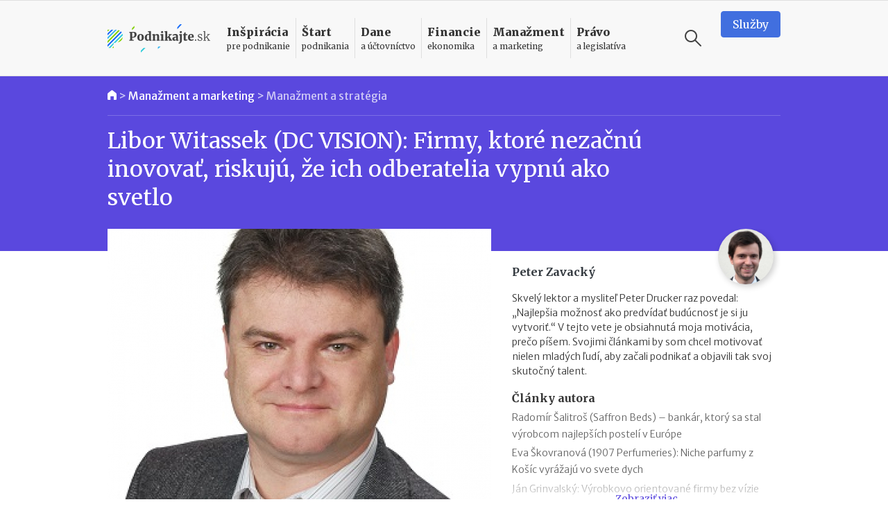

--- FILE ---
content_type: text/html
request_url: https://www.podnikajte.sk/manazment-a-strategia/libor-witassek-dc-vision-inovacie
body_size: 22530
content:
<!doctype html>



<html lang="sk" >

<head>   


  <meta charset="utf-8">
  <meta name="viewport" content="width=device-width, initial-scale=1, maximum-scale=5, minimum-scale=1, user-scalable=yes, shrink-to-fit=no">  

  <meta name="csrf-token" content="E9DgSQAQ0z9lnN4WhyTbjCQ3SVhHDwEr9UWTJjkX">
  <link rel="icon" href="/favicon.ico">

  <link rel="alternate" type="application/rss+xml" title="Podnikajte.sk" href="https://www.podnikajte.sk/rss">

  

              
                    
	<title>Libor Witassek (DC VISION): Firmy, ktoré nezačnú inovovať, riskujú, že ich odberatelia vypnú ako svetlo | Podnikajte.sk</title>   
<meta name="description" content="Libor Witassek je uznávaný manažér, ktorý postavil na nohy množstvo spoločností na kolenách. Za cestu k úspechu považuje inovácie, neustále zlepšovanie procesov a otvorenú firemnú kultúru.">
<meta name="keywords" content="manažment, strategické riadenie">



<meta property="og:type" content="article">

<meta property="og:title" content="Libor Witassek (DC VISION): Firmy, ktoré nezačnú inovovať, riskujú, že ich odberatelia vypnú ako svetlo">

<meta property="og:description" content="Libor Witassek je uznávaný manažér, ktorý postavil na nohy množstvo spoločností na kolenách. Za cestu k úspechu považuje inovácie, neustále zlepšovanie procesov a otvorenú firemnú kultúru.">

	<meta property="og:image" content="https://www.podnikajte.sk/cached/containers/main/obrazky-socialne-siete/2018-04-03-libor-witassek-inovacie-svetlo.jpg/a7e9565cbcda92ca9686faa101fdf780.jpg">
	<meta property="og:image:width" content="1200" />
	<meta property="og:image:height" content="630" />

<meta property="og:url" content="https://www.podnikajte.sk/manazment-a-strategia/libor-witassek-dc-vision-inovacie">
<meta name="twitter:card" content="summary_large_image">




<meta property="og:site_name" content="Podnikajte.sk">

<meta name="twitter:image:alt" content="Libor Witassek (DC VISION): Firmy, ktoré nezačnú inovovať, riskujú, že ich odberatelia vypnú ako svetlo">





<meta name="twitter:site" content="@podnikajte"> 



<meta itemprop="name" content="Libor Witassek (DC VISION): Firmy, ktoré nezačnú inovovať, riskujú, že ich odberatelia vypnú ako svetlo">
	<meta itemprop="description" content="Libor Witassek je uznávaný manažér, ktorý postavil na nohy množstvo spoločností na kolenách. Za cestu k úspechu považuje inovácie, neustále zlepšovanie procesov a otvorenú firemnú kultúru.">


	
	<meta itemprop="image" content="https://www.podnikajte.sk/cached/containers/main/obrazky-socialne-siete/2018-04-03-libor-witassek-inovacie-svetlo.jpg/a7e9565cbcda92ca9686faa101fdf780.jpg">

        
        <meta name="author" content="Peter Zavacký">
                <meta property="article:published_time" content="2018-04-02T22:00:00+02:00" />
        <meta property="article:modified_time" content="2021-10-05T16:08:47+02:00" />
                <meta property="article:publisher" content="https://www.facebook.com/podnikajte" />
        <link rel="publisher" href="https://plus.google.com/+PodnikajteSk" />
                    <meta property="article:tag" content="Manažment" />
                    <meta property="article:tag" content="Strategické riadenie" />
        
        
                    <link rel="canonical" href="https://www.podnikajte.sk/manazment-a-strategia/libor-witassek-dc-vision-inovacie">
        
        <script type="application/ld+json">
        {
          "@context": "https://schema.org",
          "@type": "NewsArticle",
          "mainEntityOfPage": {
            "@type": "WebPage",
            "@id": "https://www.podnikajte.sk/manazment-a-strategia/libor-witassek-dc-vision-inovacie"
          },
          "headline": "Libor Witassek (DC VISION): Firmy, ktoré nezačnú inovovať, riskujú, že ich odberatelia vypnú ako svetlo",
          "image": [
            "https://www.podnikajte.sk/assets/obrazky-v-anotaciach/2018-04-03-libor-witassek-dc-vision.jpg"
           ],
          "datePublished": "2018-04-02T22:00:00+02:00",
          "dateModified": "2021-10-05T16:08:47+02:00",
          "author": {
            "@type": "Person",
            "name": "Peter Zavacký"
          },
           "publisher": {
            "@type": "Organization",
            "name": "Podnikajte.sk",
            "logo": {
              "@type": "ImageObject",
              "url": "https://www.podnikajte.sk/images/logo-desktop@2x.png"
            }
          },
          "description": "Libor Witassek je uznávaný manažér, ktorý postavil na nohy množstvo spoločností na kolenách. Za cestu k úspechu považuje inovácie, neustále zlepšovanie procesov a otvorenú firemnú kultúru."
        }
        </script>

        <script type="application/ld+json">
        {
          "@context": "https://schema.org",
          "@type": "BreadcrumbList",
          "itemListElement": [
                    {          
            "@type": "ListItem",
            "position": 1,
            "name": "Manažment a marketing",
            "item": "https://www.podnikajte.sk/manazment-marketing"
          
          },
            
          {
                        "@type": "ListItem",
            "position": 2,
            "name": "Manažment a stratégia",
            "item": "https://www.podnikajte.sk/manazment-a-strategia"
                     
          }]
        }
        </script> 

            <script type="9fb49efcb6af4848126cdb56-text/javascript">
		var dfp = dfp || {};
		dfp.targeting = dfp.targeting || {};

		dfp.targeting.env = "production";

		dfp.targeting.category = "manazment-marketing";
dfp.targeting.subcategory = "manazment-a-strategia";
dfp.targeting.article = "3578";
dfp.targeting.newid = "3366";
dfp.targeting.dph = "no";
dfp.targeting.author_id = "89";
dfp.targeting.cmscampaign = "0";

dfp.targeting.tag1 = "112";
dfp.targeting.tag2 = "259";
dfp.targeting.tag3 = "";
dfp.targeting.tag4 = "";
dfp.targeting.tag5 = "";

dfp.units = {
	'top': ['tall', 'wide', 'tall'],
	'middle': ['square', 'wide', 'wide'],			
	'bottom': ['tall', 'wide', 'wide'],
}		




</script>
            
            <script type="9fb49efcb6af4848126cdb56-text/javascript">
                window.dataLayer = window.dataLayer || [];
                window.dataLayer.push({
                    'week': 'week_14',
                    'month': 'Apr',
                    'year': '2018',
                    'maincategory': 'manazment-marketing',
                    'subcategory': 'manazment-a-strategia',
                    'author': '89',
                    'pagetype': 'article',
                    'campaign_id': '0',
                    'newid': '3366',
                    'randtype': '2'
                });
            </script>

            

            
        
    

  

  

  <script type="9fb49efcb6af4848126cdb56-text/javascript">
      function make_rand_id() {
          var length           = 40;
          var result           = '';
          var characters       = 'ABCDEFGHIJKLMNOPQRSTUVWXYZabcdefghijklmnopqrstuvwxyz0123456789';
          var charactersLength = characters.length;  
          for ( var i = 0; i < length; i++ ) {
            result += characters.charAt(Math.floor(Math.random() * charactersLength));
          }
          return result;
      }

      window.dataLayer = window.dataLayer || [];
      window.dataLayer.push({
        rand_id: make_rand_id()
      });  
  </script>

  <!-- Google Tag Manager -->
  <script type="9fb49efcb6af4848126cdb56-text/javascript">(function(w,d,s,l,i){w[l]=w[l]||[];w[l].push({'gtm.start':
  new Date().getTime(),event:'gtm.js'});var f=d.getElementsByTagName(s)[0],
  j=d.createElement(s),dl=l!='dataLayer'?'&l='+l:'';j.async=true;j.src=
  'https://www.googletagmanager.com/gtm.js?id='+i+dl;f.parentNode.insertBefore(j,f);
  })(window,document,'script','dataLayer','GTM-MHWRMWD');</script>
  <!-- End Google Tag Manager --> 


  

  <!-- STYLESHEETS -->
  <link rel="preconnect"
        href="https://fonts.gstatic.com"
        crossorigin />
  <link rel="preload"
        as="style"
        href="https://fonts.googleapis.com/css2?family=Merriweather+Sans:ital,wght@0,300;0,400;0,500;0,700;1,300;1,400;1,700&family=Merriweather:ital,wght@0,300;0,400;0,700;0,900;1,300;1,400;1,700&display=swap" />
  <script src="/cdn-cgi/scripts/7d0fa10a/cloudflare-static/rocket-loader.min.js" data-cf-settings="9fb49efcb6af4848126cdb56-|49"></script><link rel="stylesheet"
        href="https://fonts.googleapis.com/css2?family=Merriweather+Sans:ital,wght@0,300;0,400;0,500;0,700;1,300;1,400;1,700&family=Merriweather:ital,wght@0,300;0,400;0,700;0,900;1,300;1,400;1,700&display=swap"
        media="print" onload="this.media='all'" />

  <script src="/cdn-cgi/scripts/7d0fa10a/cloudflare-static/rocket-loader.min.js" data-cf-settings="9fb49efcb6af4848126cdb56-|49"></script><link href="https://fonts.googleapis.com/icon?family=Material+Icons&display=swap"
      rel="stylesheet" media="print" onload="this.media='all'">      

  
      <link href="https://www.podnikajte.sk/css/podnikajte.css?id=f7d8a3db90a9e7a9d55b" rel="stylesheet">
  
  
        
    
    

<!-- <script async src="https://securepubads.g.doubleclick.net/tag/js/gpt.js"></script> -->

<script async='async' src='https://www.googletagservices.com/tag/js/gpt.js' type="9fb49efcb6af4848126cdb56-text/javascript"></script>
<script type="9fb49efcb6af4848126cdb56-text/javascript">
	var googletag = googletag || {};
	googletag.cmd = googletag.cmd || [];
	googletag.cmd.push(function() {
	    googletag.pubads().disableInitialLoad();
	});

</script>


<script type="9fb49efcb6af4848126cdb56-text/javascript" src="https://www.podnikajte.sk/js/dblfp.js?id=77827f6b676f155535fe"></script>





  


    
  

  <script type="9fb49efcb6af4848126cdb56-text/javascript">
// Make sure that the properties exist on the window. - FUNDING CHOICES
window.googlefc = window.googlefc || {};
window.googlefc.ccpa = window.googlefc.ccpa || {}
window.googlefc.callbackQueue = window.googlefc.callbackQueue || [];


function setCookie(cname, cvalue, exdays) {
  var d = new Date();
  d.setTime(d.getTime() + (exdays*24*60*60*1000));
  var expires = "expires="+ d.toUTCString();
  document.cookie = cname + "=" + cvalue + ";" + expires + ";path=/";
}

// Queue the callback on the callbackQueue.
googlefc.callbackQueue.push({
	'CONSENT_DATA_READY':
	() => __tcfapi('addEventListener', 2, function(tcData, success) {
		if (success && tcData.gdprApplies && (tcData.eventStatus === 'tcloaded' || tcData.eventStatus === 'useractioncomplete') ) {
			if (tcData.purpose.consents[1] && tcData.purpose.consents[8]) {
				setCookie("fc_consent_level_analytics", "granted", 365);
			} else {
				setCookie("fc_consent_level_analytics", "denied", 180);
			}


			if (tcData.purpose.consents[1] && tcData.purpose.consents[3] && tcData.purpose.consents[4]) {
				setCookie("fc_consent_level_personalization", "granted", 365);
			} else {
				setCookie("fc_consent_level_personalization", "denied", 180);
			}

			window.dataLayer = window.dataLayer || [];
          	window.dataLayer.push({
            		'event' : 'fc_consent_update',
          	});
		}
	})
});

</script>
</head>

<body class=" body-article  ">

  <!-- Google Tag Manager (noscript) -->
  <noscript><iframe src="https://www.googletagmanager.com/ns.html?id=GTM-MHWRMWD"
  height="0" width="0" style="display:none;visibility:hidden"></iframe></noscript>
  <!-- End Google Tag Manager (noscript) -->



   <div id="branding_top">
      <div id='div-gpt-ad-branding-top' class='text-center'>
      <script type="9fb49efcb6af4848126cdb56-text/javascript">
      googletag.cmd.push(function() { googletag.display('div-gpt-ad-branding-top'); });
      </script>
      </div>
    </div>

    <div id="branding_left">
      <div id='div-gpt-ad-branding-left'>
      <script type="9fb49efcb6af4848126cdb56-text/javascript">
      googletag.cmd.push(function() { googletag.display('div-gpt-ad-branding-left'); });
      </script>
      </div>
    </div>

    <div id="branding_right">
      <div id='div-gpt-ad-branding-right'>
      <script type="9fb49efcb6af4848126cdb56-text/javascript">
      googletag.cmd.push(function() { googletag.display('div-gpt-ad-branding-right'); });
      </script>
      </div>
    </div>

  <div id="major_wrapper">
    <nav class="navbar navbar-expand-lg navbar-light sticky-top">
    <div class="container">
        <button class="navbar-toggler collapsed" type="button" aria-label="Otvoriť menu">
            <span class="navbar-toggler-icon"></span>
        </button>

        <a class="navbar-brand" href="https://www.podnikajte.sk/" title="Podnikajte.sk">            
            
                <span>Podnikajte.sk</span>
                        
        </a>        

        <form class="search-form d-lg-none" action="/vyhladavanie">
    <label for="search_input_d-lg-none" class="d-none">Vyhľadávanie</label>
    <input type="text" name="q" class="search-input" id="search_input_d-lg-none" placeholder="Vyhľadávanie" value="">
    <button class="ml-auto search-btn" aria-label="Vyhľadávanie" type="submit">
        <span class="search-icon"></span>
    </button>                            
    <button class=" search-btn" type="button" aria-label="Vyhľadávanie" data-toggle="toggle-search">
        <span class="search-icon"></span>
    </button>
    <div class="suggestions">
      <div class="suggestions-content live-search-results">        
        <h6>Odporúčame</h6>
        <div class="suggestions-articles">
                                        <div class="card article suggestion-article"  data-searchindex=1  data-wlocation="/zakonne-povinnosti-podnikatela/oznamenie-o-evidencii-trzieb-v-praxi">
  <div class="row">
    <div class="col-4 col-md-2">
      <a href="/zakonne-povinnosti-podnikatela/oznamenie-o-evidencii-trzieb-v-praxi" class="article-img bg-pravo">
        <img src="/cached/containers/main/obrazky-fotky-v-clankoch/fotky-v-clankoch/2026/2026-01-15-oznamenie-evidencia-trzieb-i.jpg/ab5207a74fbb34a6f211fa19ad7dd239.jpg" class="card-img" alt="Oznámenie o evidencii tržieb v praxi" title="Oznámenie o evidencii tržieb v praxi">
      </a>
    </div> 
    <div class="col">
      <div class="card-content">                                          
        <h3 class="card-title">
          <a href="/zakonne-povinnosti-podnikatela/oznamenie-o-evidencii-trzieb-v-praxi" class="hover-pravo">
            Oznámenie o evidencii tržieb v praxi
          </a>
        </h3>                                          
      </div>
    </div>
  </div>
</div>                
              
                           <hr>               <div class="card article suggestion-article"  data-searchindex=2  data-wlocation="/zakonne-povinnosti-podnikatela/nova-povinnost-szco-bez-opravnenia-od-2026">
  <div class="row">
    <div class="col-4 col-md-2">
      <a href="/zakonne-povinnosti-podnikatela/nova-povinnost-szco-bez-opravnenia-od-2026" class="article-img bg-pravo">
        <img src="/cached/containers/main/obrazky-fotky-v-clankoch/biznis/biznis-podnikatel-za-stolom.jpeg/dd0ee7e2f9784daeb4ba0424c1719a1d.jpeg" class="card-img" alt="Nová povinnosť pre SZČO bez oprávnenia od roku 2026" title="Nová povinnosť pre SZČO bez oprávnenia od roku 2026">
      </a>
    </div> 
    <div class="col">
      <div class="card-content">                                          
        <h3 class="card-title">
          <a href="/zakonne-povinnosti-podnikatela/nova-povinnost-szco-bez-opravnenia-od-2026" class="hover-pravo">
            Nová povinnosť pre SZČO bez oprávnenia od roku 2026
          </a>
        </h3>                                          
      </div>
    </div>
  </div>
</div>                
              
                           <hr>               <div class="card article suggestion-article"  data-searchindex=3  data-wlocation="/e-commerce/efektivny-rast-v-roku-2026-ai-kaufland">
  <div class="row">
    <div class="col-4 col-md-2">
      <a href="/e-commerce/efektivny-rast-v-roku-2026-ai-kaufland" class="article-img bg-manazment">
        <img src="/cached/containers/main/obrazky-fotky-v-clankoch/fotky-v-clankoch/2026/2026-01-09-kaufland-ai.jpg/cdff96548dde574c63285e07bde697ad.jpg" class="card-img" alt="Efektívny rast v roku 2026: Objavte potenciál AI aj na Kaufland online trhovisku" title="Efektívny rast v roku 2026: Objavte potenciál AI aj na Kaufland online trhovisku">
      </a>
    </div> 
    <div class="col">
      <div class="card-content">                                          
        <h3 class="card-title">
          <a href="/e-commerce/efektivny-rast-v-roku-2026-ai-kaufland" class="hover-manazment">
            Efektívny rast v roku 2026: Objavte potenciál AI aj na Kaufland online trhovisku
          </a>
        </h3>                                          
      </div>
    </div>
  </div>
</div>                
              
            
        </div>        
      </div>                              
    </div>
  </form>
                                           

        <div class="collapse navbar-collapse" id="navbar">

            <ul class="navbar-nav">  

                                    <li class="nav-item dropdown menu-border-inspiracia">

    <a class="nav-link hover-inspiracia" href="/inspiracia" title="Inšpirácia pre podnikanie">
        <strong>Inšpirácia</strong> <span>pre podnikanie</span>
    </a>
    <a href="#" class="sub-toggle d-lg-none" title="Zobraziť podkategórie"><div class="icon"></div></a>
                
    <div class="dropdown-menu">
    	<div class="row">
    		<div class="col-12 col-lg-7 col-xl-8">
                
                <div class="menu-row row">                

                                                            <div class="col-12 col-md-6 menu-col">
                            <a href="/priprava-na-start" class="dropdown-item hover-inspiracia  subparent " title="Príprava na štart">
		Príprava na štart
</a>



                        </div>
                                                                                <div class="col-12 col-md-6 menu-col">
                            <a href="/podnikatelske-napady" class="dropdown-item hover-inspiracia  subparent " title="Podnikateľské nápady">
		Podnikateľské nápady
</a>



                        </div>
                                                                                <div class="col-12 col-md-6 menu-col">
                            <a href="/podnikatelske-vzdelavanie" class="dropdown-item hover-inspiracia  subparent " title="Podnikateľské vzdelávanie">
		Podnikateľské vzdelávanie
</a>



                        </div>
                                                                                <div class="col-12 col-md-6 menu-col">
                            <a href="/podnikatelske-pribehy" class="dropdown-item hover-inspiracia  subparent " title="Podnikateľské príbehy">
		Podnikateľské príbehy
</a>


			<a href="/domace-pribehy" class="dropdown-item hover-inspiracia  childitem " title="Domáce príbehy">
	 - 	Domáce príbehy
</a>



			<a href="/zahranicne-pribehy" class="dropdown-item hover-inspiracia  childitem " title="Zahraničné príbehy">
	 - 	Zahraničné príbehy
</a>



		

                        </div>
                                    

                </div>

    		</div>
    		<div class="col-lg-5 col-xl-4 d-none d-lg-block">                 
                                    
<h6 class="menu-article-intro text-inspiracia">Odporúčame</h6>

<div class="card article main-article menu-article">
    <img class="card-img" src="/cached/containers/main/obrazky-fotky-v-clankoch/fotky-v-clankoch/2025/2025-12-19-mlady-inovativny-podnikatel/2025-12-19-mlady-inovativny-podnikatel-finalisti.JPG/6f0c1237cbe57efc74b557aa7cc8e11d.JPG" alt="Mladý inovatívny podnikateľ 2025: kto získal prestížny titul?" title="Mladý inovatívny podnikateľ 2025: kto získal prestížny titul?">
    <div class="card-img-overlay d-flex flex-column">
        <div class="card-content mt-auto bg-semi-inspiracia">            
            <h6 class="card-title">
                <a href="/domace-pribehy/mlady-inovativny-podnikatel-2025">
                	Mladý inovatívny podnikateľ 2025: kto získal prestížny titul?
                </a>
            </h6>            
        </div>
    </div>
</div>
                

    		</div>    		

    	</div>	    
  </div>    
</li>

                                    <li class="nav-item dropdown menu-border-start">

    <a class="nav-link hover-start" href="/start-podnikania" title="Štart podnikania">
        <strong>Štart</strong> <span>podnikania</span>
    </a>
    <a href="#" class="sub-toggle d-lg-none" title="Zobraziť podkategórie"><div class="icon"></div></a>
                
    <div class="dropdown-menu">
    	<div class="row">
    		<div class="col-12 col-lg-7 col-xl-8">
                
                <div class="menu-row row">                

                                                            <div class="col-12 col-md-6 menu-col">
                            <a href="/podpora-podnikania" class="dropdown-item hover-start  subparent " title="Podpora podnikania">
		Podpora podnikania
</a>



                        </div>
                                                                                <div class="col-12 col-md-6 menu-col">
                            <a href="/registracne-povinnosti" class="dropdown-item hover-start  subparent " title="Registračné povinnosti">
		Registračné povinnosti
</a>



                        </div>
                                                                                <div class="col-12 col-md-6 menu-col">
                            <a href="/pravne-formy" class="dropdown-item hover-start  subparent " title="Právne formy">
		Právne formy
</a>


			<a href="/zivnost" class="dropdown-item hover-start  childitem " title="Živnosť">
	 - 	Živnosť
</a>



			<a href="/sro" class="dropdown-item hover-start  childitem " title="Spoločnosť s ručením obmedzeným">
	 - 	Spoločnosť s ručením obmedzeným
</a>



			<a href="/jednoducha-spolocnost-na-akcie" class="dropdown-item hover-start  childitem " title="Jednoduchá spoločnosť na akcie">
	 - 	Jednoduchá spoločnosť na akcie
</a>



			<a href="/ine-obchodne-spolocnosti-a-druzstvo" class="dropdown-item hover-start  childitem " title="Iné obchodné spoločnosti a družstvo">
	 - 	Iné obchodné spoločnosti a družstvo
</a>



			<a href="/zdruzenie" class="dropdown-item hover-start  childitem " title="Podnikanie v združení">
	 - 	Podnikanie v združení
</a>



		

                        </div>
                                                                                <div class="col-12 col-md-6 menu-col">
                            <a href="/franchisingove-podnikanie" class="dropdown-item hover-start  subparent " title="Franchisingové podnikanie">
		Franchisingové podnikanie
</a>


			<a href="/franchising-gastro" class="dropdown-item hover-start  childitem " title="Gastronómia">
	 - 	Gastronómia
</a>



			<a href="/franchising-obchod" class="dropdown-item hover-start  childitem " title="Obchod">
	 - 	Obchod
</a>



			<a href="/franchising-krasa-fitness" class="dropdown-item hover-start  childitem " title="Krása a fitness">
	 - 	Krása a fitness
</a>



			<a href="/franchising-sluzby" class="dropdown-item hover-start  childitem " title="Služby">
	 - 	Služby
</a>



		

                        </div>
                                    

                </div>

    		</div>
    		<div class="col-lg-5 col-xl-4 d-none d-lg-block">                 
                                    
<h6 class="menu-article-intro text-start">Odporúčame</h6>

<div class="card article main-article menu-article">
    <img class="card-img" src="/cached/containers/main/obrazky-fotky-v-clankoch/biznis/biznis-podnikatel-za-stolom.jpeg/dd0ee7e2f9784daeb4ba0424c1719a1d.jpeg" alt="Štátni zamestnanci môžu od 1. októbra 2025 podnikať" title="Štátni zamestnanci môžu od 1. októbra 2025 podnikať">
    <div class="card-img-overlay d-flex flex-column">
        <div class="card-content mt-auto bg-semi-start">            
            <h6 class="card-title">
                <a href="/zivnost/statni-zamestnanci-mozu-od-1-oktobra-2025-podnikat">
                	Štátni zamestnanci môžu od 1. októbra 2025 podnikať
                </a>
            </h6>            
        </div>
    </div>
</div>
                

    		</div>    		

    	</div>	    
  </div>    
</li>

                                    <li class="nav-item dropdown menu-border-dane">

    <a class="nav-link hover-dane" href="/dane-a-uctovnictvo" title="Dane a účtovníctvo">
        <strong>Dane</strong> <span>a účtovníctvo</span>
    </a>
    <a href="#" class="sub-toggle d-lg-none" title="Zobraziť podkategórie"><div class="icon"></div></a>
                
    <div class="dropdown-menu">
    	<div class="row">
    		<div class="col-12 col-lg-7 col-xl-8">
                
                <div class="menu-row row">                

                                                            <div class="col-12 col-md-6 menu-col">
                            <a href="/socialne-a-zdravotne-odvody" class="dropdown-item hover-dane  subparent " title="Sociálne a zdravotné odvody">
		Sociálne a zdravotné odvody
</a>



                        </div>
                                                                                <div class="col-12 col-md-6 menu-col">
                            <a href="/tlaciva" class="dropdown-item hover-dane  subparent " title="Tlačivá">
		Tlačivá
</a>



                        </div>
                                                                                <div class="col-12 col-md-6 menu-col">
                            <a href="/dane" class="dropdown-item hover-dane  subparent " title="Dane">
		Dane
</a>


			<a href="/dan-z-prijmov" class="dropdown-item hover-dane  childitem " title="Daň z príjmov">
	 - 	Daň z príjmov
</a>



			<a href="/dan-z-motorovych-vozidiel" class="dropdown-item hover-dane  childitem " title="Daň z motorových vozidiel">
	 - 	Daň z motorových vozidiel
</a>



			<a href="/dan-z-nehnutelnosti" class="dropdown-item hover-dane  childitem " title="Daň z nehnuteľností">
	 - 	Daň z nehnuteľností
</a>



			<a href="/dan-z-pridanej-hodnoty" class="dropdown-item hover-dane  childitem " title="Daň z pridanej hodnoty">
	 - 	Daň z pridanej hodnoty
</a>



			<a href="/ekasa" class="dropdown-item hover-dane  childitem " title="eKasa">
	 - 	eKasa
</a>



		

                        </div>
                                                                                <div class="col-12 col-md-6 menu-col">
                            <a href="/uctovnictvo" class="dropdown-item hover-dane  subparent " title="Účtovníctvo">
		Účtovníctvo
</a>


			<a href="/jednoduche-uctovnictvo" class="dropdown-item hover-dane  childitem " title="Jednoduché účtovníctvo">
	 - 	Jednoduché účtovníctvo
</a>



			<a href="/automobil" class="dropdown-item hover-dane  childitem " title="Automobil">
	 - 	Automobil
</a>



			<a href="/odpisy" class="dropdown-item hover-dane  childitem " title="Odpisy">
	 - 	Odpisy
</a>



			<a href="/uctovne-doklady" class="dropdown-item hover-dane  childitem " title="Účtovné doklady">
	 - 	Účtovné doklady
</a>



			<a href="/stravne-a-pracovne-cesty" class="dropdown-item hover-dane  childitem " title="Stravné a pracovné cesty">
	 - 	Stravné a pracovné cesty
</a>



		

                        </div>
                                    

                </div>

    		</div>
    		<div class="col-lg-5 col-xl-4 d-none d-lg-block">                 
                                    
<h6 class="menu-article-intro text-dane">Odporúčame</h6>

<div class="card article main-article menu-article">
    <img class="card-img" src="/cached/containers/main/obrazky-fotky-v-clankoch/deti/deti-sedia-v-parku.jpg/3d640023849f586238af8ac86b4f2dc9.jpg" alt="Daňový bonus na dieťa v roku 2026" title="Daňový bonus na dieťa v roku 2026">
    <div class="card-img-overlay d-flex flex-column">
        <div class="card-content mt-auto bg-semi-dane">            
            <h6 class="card-title">
                <a href="/dan-z-prijmov/danovy-bonus-na-dieta-2026">
                	Daňový bonus na dieťa v roku 2026
                </a>
            </h6>            
        </div>
    </div>
</div>
                

    		</div>    		

    	</div>	    
  </div>    
</li>

                                    <li class="nav-item dropdown menu-border-financie">

    <a class="nav-link hover-financie" href="/financie" title="Financie ekonomika">
        <strong>Financie</strong> <span>ekonomika</span>
    </a>
    <a href="#" class="sub-toggle d-lg-none" title="Zobraziť podkategórie"><div class="icon"></div></a>
                
    <div class="dropdown-menu">
    	<div class="row">
    		<div class="col-12 col-lg-7 col-xl-8">
                
                <div class="menu-row row">                

                                                            <div class="col-12 col-md-6 menu-col">
                            <a href="/financie-na-podnikanie" class="dropdown-item hover-financie  subparent " title="Financie na podnikanie">
		Financie na podnikanie
</a>



                        </div>
                                                                                <div class="col-12 col-md-6 menu-col">
                            <a href="/financny-manazment" class="dropdown-item hover-financie  subparent " title="Finančný manažment">
		Finančný manažment
</a>



                        </div>
                                                                                <div class="col-12 col-md-6 menu-col">
                            <a href="/investor" class="dropdown-item hover-financie  subparent " title="Podnikateľ a investor">
		Podnikateľ a investor
</a>



                        </div>
                                                                                <div class="col-12 col-md-6 menu-col">
                            <a href="/podnikatelsky-plan" class="dropdown-item hover-financie  subparent " title="Podnikateľský plán">
		Podnikateľský plán
</a>



                        </div>
                                                                                <div class="col-12 col-md-6 menu-col">
                            <a href="/osobne-financie" class="dropdown-item hover-financie  subparent " title="Osobné financie podnikateľa">
		Osobné financie podnikateľa
</a>



                        </div>
                                    

                </div>

    		</div>
    		<div class="col-lg-5 col-xl-4 d-none d-lg-block">                 
                                    
<h6 class="menu-article-intro text-financie">Odporúčame</h6>

<div class="card article main-article menu-article">
    <img class="card-img" src="/cached/containers/main/obrazky-fotky-v-clankoch/ludia-emocie/ludia-muz-pisaci-stroj.jpg/59a3505b5c97cbbd793f6bfa222b0db8.jpg" alt="II. pilier v roku 2026: vyplácanie, referenčná suma, sadzba príspevkov" title="II. pilier v roku 2026: vyplácanie, referenčná suma, sadzba príspevkov">
    <div class="card-img-overlay d-flex flex-column">
        <div class="card-content mt-auto bg-semi-financie">            
            <h6 class="card-title">
                <a href="/osobne-financie/2-pilier-2026-vyplacanie-referencna-suma-sadzba-prispevkov">
                	II. pilier v roku 2026: vyplácanie, referenčná suma, sadzba príspevkov
                </a>
            </h6>            
        </div>
    </div>
</div>
                

    		</div>    		

    	</div>	    
  </div>    
</li>

                                    <li class="nav-item dropdown menu-border-manazment">

    <a class="nav-link hover-manazment" href="/manazment-marketing" title="Manažment a marketing">
        <strong>Manažment</strong> <span>a marketing</span>
    </a>
    <a href="#" class="sub-toggle d-lg-none" title="Zobraziť podkategórie"><div class="icon"></div></a>
                
    <div class="dropdown-menu">
    	<div class="row">
    		<div class="col-12 col-lg-7 col-xl-8">
                
                <div class="menu-row row">                

                                                            <div class="col-12 col-md-6 menu-col">
                            <a href="/zamestnanci-a-hr" class="dropdown-item hover-manazment  subparent " title="Zamestnanci a HR">
		Zamestnanci a HR
</a>



                        </div>
                                                                                <div class="col-12 col-md-6 menu-col">
                            <a href="/manazment-a-strategia" class="dropdown-item hover-manazment  subparent " title="Manažment a stratégia">
		Manažment a stratégia
</a>



                        </div>
                                                                                <div class="col-12 col-md-6 menu-col">
                            <a href="/marketing" class="dropdown-item hover-manazment  subparent " title="Marketing">
		Marketing
</a>



                        </div>
                                                                                <div class="col-12 col-md-6 menu-col">
                            <a href="/zahranicny-obchod" class="dropdown-item hover-manazment  subparent " title="Zahraničný obchod">
		Zahraničný obchod
</a>



                        </div>
                                                                                <div class="col-12 col-md-6 menu-col">
                            <a href="/technologie" class="dropdown-item hover-manazment  subparent " title="Technológie">
		Technológie
</a>



                        </div>
                                                                                <div class="col-12 col-md-6 menu-col">
                            <a href="/e-commerce" class="dropdown-item hover-manazment  subparent " title="E-commerce">
		E-commerce
</a>



                        </div>
                                    

                </div>

    		</div>
    		<div class="col-lg-5 col-xl-4 d-none d-lg-block">                 
                                    
<h6 class="menu-article-intro text-manazment">Odporúčame</h6>

<div class="card article main-article menu-article">
    <img class="card-img" src="/cached/containers/main/obrazky-fotky-v-clankoch/ecommerce-retail/obchod-online-nakup-2.jpg/c44f06ce59ec6c92f2fcc7a98d3d0619.jpg" alt="Zrušenie prahovej hodnoty 150 eur pre oslobodenie od cla" title="Zrušenie prahovej hodnoty 150 eur pre oslobodenie od cla">
    <div class="card-img-overlay d-flex flex-column">
        <div class="card-content mt-auto bg-semi-manazment">            
            <h6 class="card-title">
                <a href="/e-commerce/zrusenie-prahovej-hodnoty-pre-oslobodenie-od-cla">
                	Zrušenie prahovej hodnoty 150 eur pre oslobodenie od cla
                </a>
            </h6>            
        </div>
    </div>
</div>
                

    		</div>    		

    	</div>	    
  </div>    
</li>

                                    <li class="nav-item dropdown menu-border-pravo">

    <a class="nav-link hover-pravo" href="/pravo-a-legislativa" title="Právo a legislatíva">
        <strong>Právo</strong> <span>a legislatíva</span>
    </a>
    <a href="#" class="sub-toggle d-lg-none" title="Zobraziť podkategórie"><div class="icon"></div></a>
                
    <div class="dropdown-menu">
    	<div class="row">
    		<div class="col-12 col-lg-7 col-xl-8">
                
                <div class="menu-row row">                

                                                            <div class="col-12 col-md-6 menu-col">
                            <a href="/pripravovane-zmeny-v-legislative" class="dropdown-item hover-pravo  subparent " title="Pripravované zmeny v legislatíve">
		Pripravované zmeny v legislatíve
</a>



                        </div>
                                                                                <div class="col-12 col-md-6 menu-col">
                            <a href="/vymahanie-pohladavok" class="dropdown-item hover-pravo  subparent " title="Vymáhanie pohľadávok">
		Vymáhanie pohľadávok
</a>



                        </div>
                                                                                <div class="col-12 col-md-6 menu-col">
                            <a href="/dusevne-vlastnictvo" class="dropdown-item hover-pravo  subparent " title="Duševné vlastníctvo">
		Duševné vlastníctvo
</a>



                        </div>
                                                                                <div class="col-12 col-md-6 menu-col">
                            <a href="/zakonne-povinnosti-podnikatela" class="dropdown-item hover-pravo  subparent " title="Zákonné povinnosti podnikateľa">
		Zákonné povinnosti podnikateľa
</a>



                        </div>
                                                                                <div class="col-12 col-md-6 menu-col">
                            <a href="/obchodne-pravo" class="dropdown-item hover-pravo  subparent " title="Obchodné právo">
		Obchodné právo
</a>



                        </div>
                                                                                <div class="col-12 col-md-6 menu-col">
                            <a href="/pracovne-pravo-bozp" class="dropdown-item hover-pravo  subparent " title="Pracovné právo a BOZP">
		Pracovné právo a BOZP
</a>



                        </div>
                                                                                <div class="col-12 col-md-6 menu-col">
                            <a href="/ukoncenie-podnikania" class="dropdown-item hover-pravo  subparent " title="Ukončenie podnikania">
		Ukončenie podnikania
</a>



                        </div>
                                                                                <div class="col-12 col-md-6 menu-col">
                            <a href="/vzorove-zmluvy" class="dropdown-item hover-pravo  subparent " title="Vzorové zmluvy">
		Vzorové zmluvy
</a>



                        </div>
                                                                                <div class="col-12 col-md-6 menu-col">
                            <a href="/europska-legislativa" class="dropdown-item hover-pravo  subparent " title="Európska legislatíva">
		Európska legislatíva
</a>



                        </div>
                                    

                </div>

    		</div>
    		<div class="col-lg-5 col-xl-4 d-none d-lg-block">                 
                                    
<h6 class="menu-article-intro text-pravo">Odporúčame</h6>

<div class="card article main-article menu-article">
    <img class="card-img" src="/cached/containers/main/obrazky-fotky-v-clankoch/fotky-v-clankoch/2026/2026-01-15-oznamenie-evidencia-trzieb-i.jpg/ab5207a74fbb34a6f211fa19ad7dd239.jpg" alt="Oznámenie o evidencii tržieb v praxi" title="Oznámenie o evidencii tržieb v praxi">
    <div class="card-img-overlay d-flex flex-column">
        <div class="card-content mt-auto bg-semi-pravo">            
            <h6 class="card-title">
                <a href="/zakonne-povinnosti-podnikatela/oznamenie-o-evidencii-trzieb-v-praxi">
                	Oznámenie o evidencii tržieb v praxi
                </a>
            </h6>            
        </div>
    </div>
</div>
                

    		</div>    		

    	</div>	    
  </div>    
</li>

                

                <li class="nav-search">
                    <form class="search-form ml-auto" action="/vyhladavanie">
    <label for="search_input_ml-auto" class="d-none">Vyhľadávanie</label>
    <input type="text" name="q" class="search-input" id="search_input_ml-auto" placeholder="Vyhľadávanie" value="">
    <button class="ml-auto search-btn" aria-label="Vyhľadávanie" type="submit">
        <span class="search-icon"></span>
    </button>                            
    <button class="mr-3 search-btn" type="button" aria-label="Vyhľadávanie" data-toggle="toggle-search">
        <span class="search-icon"></span>
    </button>
    <div class="suggestions">
      <div class="suggestions-content live-search-results">        
        <h6>Odporúčame</h6>
        <div class="suggestions-articles">
                                        <div class="card article suggestion-article"  data-searchindex=1  data-wlocation="/zakonne-povinnosti-podnikatela/oznamenie-o-evidencii-trzieb-v-praxi">
  <div class="row">
    <div class="col-4 col-md-2">
      <a href="/zakonne-povinnosti-podnikatela/oznamenie-o-evidencii-trzieb-v-praxi" class="article-img bg-pravo">
        <img src="/cached/containers/main/obrazky-fotky-v-clankoch/fotky-v-clankoch/2026/2026-01-15-oznamenie-evidencia-trzieb-i.jpg/ab5207a74fbb34a6f211fa19ad7dd239.jpg" class="card-img" alt="Oznámenie o evidencii tržieb v praxi" title="Oznámenie o evidencii tržieb v praxi">
      </a>
    </div> 
    <div class="col">
      <div class="card-content">                                          
        <h3 class="card-title">
          <a href="/zakonne-povinnosti-podnikatela/oznamenie-o-evidencii-trzieb-v-praxi" class="hover-pravo">
            Oznámenie o evidencii tržieb v praxi
          </a>
        </h3>                                          
      </div>
    </div>
  </div>
</div>                
              
                           <hr>               <div class="card article suggestion-article"  data-searchindex=2  data-wlocation="/zakonne-povinnosti-podnikatela/nova-povinnost-szco-bez-opravnenia-od-2026">
  <div class="row">
    <div class="col-4 col-md-2">
      <a href="/zakonne-povinnosti-podnikatela/nova-povinnost-szco-bez-opravnenia-od-2026" class="article-img bg-pravo">
        <img src="/cached/containers/main/obrazky-fotky-v-clankoch/biznis/biznis-podnikatel-za-stolom.jpeg/dd0ee7e2f9784daeb4ba0424c1719a1d.jpeg" class="card-img" alt="Nová povinnosť pre SZČO bez oprávnenia od roku 2026" title="Nová povinnosť pre SZČO bez oprávnenia od roku 2026">
      </a>
    </div> 
    <div class="col">
      <div class="card-content">                                          
        <h3 class="card-title">
          <a href="/zakonne-povinnosti-podnikatela/nova-povinnost-szco-bez-opravnenia-od-2026" class="hover-pravo">
            Nová povinnosť pre SZČO bez oprávnenia od roku 2026
          </a>
        </h3>                                          
      </div>
    </div>
  </div>
</div>                
              
                           <hr>               <div class="card article suggestion-article"  data-searchindex=3  data-wlocation="/e-commerce/efektivny-rast-v-roku-2026-ai-kaufland">
  <div class="row">
    <div class="col-4 col-md-2">
      <a href="/e-commerce/efektivny-rast-v-roku-2026-ai-kaufland" class="article-img bg-manazment">
        <img src="/cached/containers/main/obrazky-fotky-v-clankoch/fotky-v-clankoch/2026/2026-01-09-kaufland-ai.jpg/cdff96548dde574c63285e07bde697ad.jpg" class="card-img" alt="Efektívny rast v roku 2026: Objavte potenciál AI aj na Kaufland online trhovisku" title="Efektívny rast v roku 2026: Objavte potenciál AI aj na Kaufland online trhovisku">
      </a>
    </div> 
    <div class="col">
      <div class="card-content">                                          
        <h3 class="card-title">
          <a href="/e-commerce/efektivny-rast-v-roku-2026-ai-kaufland" class="hover-manazment">
            Efektívny rast v roku 2026: Objavte potenciál AI aj na Kaufland online trhovisku
          </a>
        </h3>                                          
      </div>
    </div>
  </div>
</div>                
              
            
        </div>        
      </div>                              
    </div>
  </form>
                </li>

                <li class="nav-buttons float-right">            
                    
                    
                    <a class="btn btn-sluzby" href="https://www.podnikajte.sk/sluzby" title="Služby"> 
                        Služby
                    </a>
                </li>          
            </ul>        
        </div>

    </div>

            <div id="progress">
            <div class="progress-bar bg-manazment"></div>
        </div>    
            
    
</nav>


<div class="container d-none d-print-block print-header">
    <div class="row">
        <div class="col text-center"><img src="/images/logo-desktop@2x.png" alt="Logo Podnikajte.sk"></div>        
    </div>
</div> 
    
    	
	

    

    <div id="header_ended"></div>

    <div class="bg-manazment article-heading">
        <div class="container">
    <div class="row breadcrumbs">
        <div class="col">
            <a href="https://www.podnikajte.sk/" class="home-icon" title="Podnikajte.sk">                    
                <span>Podnikajte.sk</span>
            </a> 
            
             
                                    &gt;
                    <a href="/manazment-marketing">
                        Manažment a marketing
                    </a>
                    
                                        &gt;
                <a href="/manazment-a-strategia">
                    Manažment a stratégia
                </a>
            

        </div>
    </div>
    <hr class="light">
</div>



        <div class="container">            
            
            <h1 class="article">                
                Libor Witassek (DC VISION): Firmy, ktoré nezačnú inovovať, riskujú, že ich odberatelia vypnú ako svetlo
            </h1>
            
            
        </div>
    </div>

    <div class="container">
        <div class="row">
            <div class="col article-intro">
                        
                <figure class="card article main-article perex">            

                        
                        <img class="card-img d-block bg-light" src="/cached/containers/main/obrazky-v-anotaciach/2018-04-03-libor-witassek-dc-vision.jpg/892cf21c3194b19c2d9c0ca104bba5b5.jpg" alt="Libor Witassek (DC VISION): Firmy, ktoré nezačnú inovovať, riskujú, že ich odberatelia vypnú ako svetlo" title="Libor Witassek (DC VISION): Firmy, ktoré nezačnú inovovať, riskujú, že ich odberatelia vypnú ako svetlo" width="553" height="415">                        
                    
                                    </figure>          

                
                

            </div>


            <div class="col-md-5 d-none d-md-block">
                <div class="author-top"> 
                    
                        <div class="pictures">
                            <img src="/cached/containers/main/autori-fotky/peter-zavacky.jpg/c87fcddc467ce24c37df3a2839737fbf.jpg" alt="Peter Zavacký" width="95" height="95" class="d-inline-block bg-light">                                                    </div>
                        <div class="name">
                            <a href="/autori/peter-zavacky" class="text-dark"> <strong>Peter Zavacký</strong> </a>
                                                    </div>
                        <p>         
                            Skvelý lektor a mysliteľ Peter Drucker raz povedal: „Najlepšia možnosť ako predvídať budúcnosť je si ju vytvoriť.“ V tejto vete je obsiahnutá moja motivácia, prečo píšem. Svojimi článkami by som chcel motivovať nielen mladých ľudí, aby začali podnikať a objavili tak svoj skutočný talent.
                        </p>
                        <div class="other-reads">
                            <strong>Články autora</strong>
                            
                                                            <div class="item">
                                    <a href="/domace-pribehy/salitros-saffron-beds-vyrobca-posteli">Radomír Šalitroš (Saffron Beds) – bankár, ktorý sa stal výrobcom najlepších postelí v Európe</a>
                                </div>
                                                            <div class="item">
                                    <a href="/domace-pribehy/eva-skovranova-1907-perfumeries">Eva Škovranová (1907 Perfumeries): Niche parfumy z Košíc vyrážajú vo svete dych</a>
                                </div>
                                                            <div class="item">
                                    <a href="/marketing/jan-grinvalsky-firmy-bez-vizie-plne-sklady">Ján Grinvalský: Výrobkovo orientované firmy bez vízie majú sklady plné tovaru</a>
                                </div>
                                                            <div class="item">
                                    <a href="/domace-pribehy/juraj-rosa-goodai-applied">Juraj Rosa (GoodAI Applied): Môj recept na úspech? Nikdy sa neuspokojte s priemerom</a>
                                </div>
                                                            <div class="item">
                                    <a href="/domace-pribehy/robert-mistrik-high-chem">Róbert Mistrík (HighChem):  Meniť svet a snaha byť na čele peletónu je zmyslom môjho života</a>
                                </div>
                                                            <div class="item">
                                    <a href="/domace-pribehy/gregor-gremi-klima">Miloš Gregor (GreMi KLIMA): Počas krízy sme odmietli hromadne prepúšťať. Po nej raketovo rastieme</a>
                                </div>
                                                            <div class="item">
                                    <a href="/manazment-a-strategia/ludia-opustat-sefov-nebudu-lidrami">Ľudia budú opúšťať, firmy a „šéfov“, ktorí nebudú lídrami</a>
                                </div>
                                                            <div class="item">
                                    <a href="/manazment-a-strategia/peter-benkovic-maxman-consultants">Peter Benkovič (Maxman Consultants): Umelá inteligencia človeka nikdy úplne nenahradí</a>
                                </div>
                                                            <div class="item">
                                    <a href="/investor/stanimir-markov-runecast">Stanimir Markov (CEO Runecast): Ako sme za 3 roky vybudovali od nuly firmu, ktorá dnes pôsobí na 6 kontinentoch</a>
                                </div>
                                                            <div class="item">
                                    <a href="/zahranicne-pribehy/michal-hardyn-udrzanie-zamestnancov">Michal Hardyn: Dobre platiť zamestnancom je zdravý základ ako si ich udržať. Nemusí to ale stačiť.</a>
                                </div>
                            

                        </div>            
                        <div class="show-more text-manazment">
                            Zobraziť viac
                        </div>
                        <div class="show-less text-manazment">
                            Zobraziť menej
                        </div>
                    
                </div>
            </div>
        </div>



    </div>


    <div class="container article-content mt-lg-4">
        <div class="row">
            <div class="col col-lg-8 offset-lg-2">

                <aside class="aside my-3 my-lg-0">
    <div class="intro hide-mobile">

                            
        

        
        <span>
            <img src="/images/master/time-to-read.png" class="time-to-read hide-mobile" alt="Čas čítania článku"> 12 minút čítania
        </span>
        <div class="d-none d-md-block d-lg-none">
            <a href="https://www.facebook.com/sharer/sharer.php?u=https://www.podnikajte.sk/manazment-a-strategia/libor-witassek-dc-vision-inovacie" class="share-btn"><img src="/images/master/facebook-share.png" alt="Zdielať článok na Facebook"></a>
            <a href="http://www.linkedin.com/shareArticle?mini=true&url=https://www.podnikajte.sk/manazment-a-strategia/libor-witassek-dc-vision-inovacie&title=Libor+Witassek+%28DC+VISION%29%3A+Firmy%2C+ktor%C3%A9+neza%C4%8Dn%C3%BA+inovova%C5%A5%2C+riskuj%C3%BA%2C+%C5%BEe+ich+odberatelia+vypn%C3%BA+ako+svetlo&source=podnikajte.sk" class="share-btn"><img src="/images/master/linkedin-share.png" alt="Zdielať článok na LinkedIn"></a>
        </div>
        <hr class="d-none d-lg-block">
        <time datetime="2018-04-02 22:00">2.4.2018</time>

            </div>
    <hr class="d-none d-md-none d-lg-block">
    <div class="intro d-md-none d-lg-block">
        <div class="d-md-none author-aside">
                            <img src="/cached/containers/main/autori-fotky/peter-zavacky.jpg/c87fcddc467ce24c37df3a2839737fbf.jpg" alt="Peter Zavacký" width="95" height="95" class="d-inline-block bg-light">
                <a href="/autori/peter-zavacky"><span>Peter Zavacký</span></a>
            

        </div>
        <div class="d-none d-lg-block">
            <a href="https://www.facebook.com/sharer/sharer.php?u=https://www.podnikajte.sk/manazment-a-strategia/libor-witassek-dc-vision-inovacie" target="_blank" class="share-btn"><img src="/images/master/facebook-share.png" alt="Zdielať článok na Facebook"></a>
            <a href="http://www.linkedin.com/shareArticle?mini=true&url=https://www.podnikajte.sk/manazment-a-strategia/libor-witassek-dc-vision-inovacie&title=Libor+Witassek+%28DC+VISION%29%3A+Firmy%2C+ktor%C3%A9+neza%C4%8Dn%C3%BA+inovova%C5%A5%2C+riskuj%C3%BA%2C+%C5%BEe+ich+odberatelia+vypn%C3%BA+ako+svetlo&source=podnikajte.sk" target="_blank" class="share-btn"><img src="/images/master/linkedin-share.png" alt="Zdielať článok na LinkedIn"></a>
        </div>
        <div class="d-lg-none text-right">
            <time datetime="2018-04-02 22:00">2.4.2018</time>
                        <br>
            <img src="/images/master/time-to-read.png" class="time-to-read hide-mobile" alt="Čas čítania článku"> 12 minút čítania

        </div>
        
    </div>
        
</aside>
                <div id="content" class="content-modifier-manazment">                                        
                    <p class="perex">                
                        Libor Witassek je uznávaný manažér, ktorý postavil na nohy množstvo spoločností na kolenách. Za cestu k úspechu považuje inovácie, neustále zlepšovanie procesov a otvorenú firemnú kultúru.
                    </p>                              

                    
    


        
        
            
                <aside class="addon-right m-decontainerize">
                    <!-- 
 -->


<div id="div-gpt-ad-top" class="text-center reserved-size reserved-size-lg-tall reserved-size-lg-forced reserved-size-sm-tall">
	<script type="9fb49efcb6af4848126cdb56-text/javascript">
		googletag.cmd.push(function() { googletag.display('div-gpt-ad-top'); });
	</script>
</div>



<!--  -->
                </aside>

             
            <h3>Prezraďte nám niečo o sebe a o tom, čom sa venujete?</h3><p>V rámci svojej práce implementujem nové poznatky v oblasti automatizácie, robotizácie, rozšírenej reality a umelej inteligencie priamo vo firmách v Českej republike a zahraničí. Aktuálne sa venujem rozvoju projektov v oblasti alternatívnej energie zároveň som od roku 2010 prezidentom a členom predstavenstva poprednej európskej poradenskej spoločnosti Allied Consultants Europe e.V.</p><h3>Aké zmeny prinesú do firiem automatizácia a umelá inteligencia?</h3><p>Automatizácia v priemysle prebieha desiatky rokov. Zavedenie novej technológie nemusí automaticky znamenať znižovanie stavu pracovných síl, len zmenu štruktúry zamestnancov. Väčšie turbulencie vidím pri nasadzovaní umelej inteligencie. Umelá inteligencia dokáže nahradiť nielen stereotypné a opakujúce sa činnosti s nízkou pridanou hodnotou, ale tiež znalostné činnosti. Nahrádza aj ľudí, ktorí pri práci musia premýšľať.</p><h3>Zavádzajú nové technológie do prevádzok aj firmy na Slovensku a v Českej republike?</h3><p>Jednou z najväčších chýb, ktorú firmy u nás robia je, že sa stávajú montovňami bez vlastného produktu ako výsledku svojho výskumu a vývoja. V tejto oblasti sme zaspali – dostatočne sa neorientujeme na kreativitu, schopnosť kriticky myslieť a inovácie. Mnoho firiem je len výrobnou jednotkou nadnárodných koncernov s lacnou pracovnou silou, technológiu zavádzajú iba ak to dovolia materské centrály v zahraničí. Značne zaostávame za lídrami vo svete, akými sú ABB, Siemens, Lego, Apple či Tesla.</p><h3>Na aké trendy by sa firmy mali prichystať?</h3><p>Celosvetovo nastáva trend decentralizácie a autonomizácie. Pobočky celosvetových koncernom sa stávajú autonómnymi podnikateľskými jednotkami, budujú si vlastné výrobné základne, produkty a klientelu. Chcú byť klientovi čo najbližšie – dnes si objednám, zajtra dodám. Vy ako dodávateľ musíte byť rýchly, flexibilný a agilný. Nikto si už dnes neobjedná súčiastky od firmy, ktorá je 500 kilometrov ďaleko a dodá ich o dva mesiace. Radšej si kúpi 3D tlačiareň a vyrobí si ich sám.</p><h3>Čo riskujú firmy, ktoré tento trend nezachytia?</h3><p>Môže sa im stať, že jeden deň za nimi príde odberateľ a povie: "Ďakujem, ja už vašu prácu ďalej nepotrebujem" a vypne ich ako stlačením tlačidla na svetlo. Často krát sú úplne závislí od dodávok do väčších firiem a nemajú žiaden vlastný produkt, a ani výrobné výkresy im nepatria. Keď niekto produkt ponúkne lacnejšie alebo rýchlejšie, tak skončia.</p><p>Firmy musia inovovať, mať vlastný vývoj. Zaujímavou možnosťou je vytvorenie startupu v rámci firmy, ktorý bude financovaný ziskami z predošlej činnosti. Úlohou takýchto startupov je inovovať a môžu mať formu otvorených inovačných centier. Videl som už model, keď sa vysokoškolskí študenti zapájali do návrhu vylepšovania dizajnu turbín a výstupy boli skvelé.</p><p>Ak na vývoj firmy nemajú peniaze, odporúčam združenie do klastrov. Viacero firiem spoločne znáša náklady na vývoj a inovácie.</p><h3>Čo majú robiť firmy, ktoré chcú prežiť?</h3><p>Prvou stratégiou je vymyslieť niečo unikátne. Vymyslieť produkt, ktorý ešte nikto na trhu neponúka je stále ťažšie a pravdepodobne sa vám to nepodarí.</p><p>Druhý inovačný smer je, že sa pozriete na fungovanie firmy a snažíte sa byť najlepší vo vybraných procesoch, ktoré boli kľúčové desiatky rokov a naďalej kľúčové budú. Napríklad Amazon: je úplne jedno, čo predáva – jeho hlavnou pridanou hodnotou je rýchlosť a pohodlie. Dnes objednáte, zajtra dodáme, stačí len párkrát stlačiť tlačidlo.</p><h3>Ako sa môžu firmy brániť proti kopírovaniu?</h3><p>Kopírovanie je vždy problém a prakticky proti nemu neexistuje obrana. Musíte byť rýchly a produkty dodávať na trh tak rýchlo, kým nie je inovácia ešte skopírovaná. Existujú firmy, ktoré si kvôli tomu nepodávajú ani patenty, ktoré by ich ochránili. Boja sa toho, že prezradia, na čom pracujú. Dnes si môžete kúpiť softvér na čítanie patentových prihlášok a každý deň si ich čítate, kdekoľvek ste. Firmy radšej rýchlo vyvinú produkt a umiestnia ho na trh. Netvrdím, že je to správne, určite nájdete aj výnimky, ale veľa krát to fungovalo.</p><h3>Do akých inovácií sa oplatí investovať?</h3><p>Skutočne dlhodobé a inovatívne projekty sa vyplatia len pri veľmi sofistikovaných technológiách. Napríklad nové lietadlo, či raketa. To sú trhy, kde sú obrovské bariéry vstupu.</p><p>Ak sa ale bavíme o jednoduchých produktoch, dôležitejšia je agilita, schopnosť rýchlo reagovať na potreby zákazníka a meniť sa. Výrobná základňa musí byť maximálne flexibilná. Vaše stroje by nemali byť zamerané na výrobu len jedného typu produktu. Inak vás môže zmena spotrebiteľských preferencií zaskočiť. Váš produkt tu nebude večne. Musíte neustále skúmať, čo zákazníci chcú a ponúknuť im inováciu, ktorú žiadajú.</p><h3>Možno nájsť pri súčasnej rýchlosti inovácií v podnikaní aj stabilné prvky?</h3><p>V každom odbore sú pravidlá, ktoré platili pred sto rokmi a o ďalších sto rokov budú stále platiť. Esenciou japonských áut je dôraz na kvalitu. Rožky od pekára sa predávajú vďaka ich čerstvosti a chuti. Presadíte sa až vtedy, keď dokonale spoznáte potreby zákazníka a čo najrýchlejšie na ne zareagujete. Zdokonaľovanie procesov, ktoré zlepšujú dlhodobo platné hodnoty pre zákazníka, je cestou k úspechu.</p><h3>Ako môžu firmy rozpoznať potreby zákazníka?</h3><p>Vezmime si napríklad eshop s potravinami, rohlik.cz. Zakladatelia v zahraničí videli, že nastáva obrovský trend v dovoze potravín, ktorý vychádza z obecnejšieho trendu pohodlia, ktoré ľudia žiadajú. Vďaka analytike, ktorú majú nasadenú, dokážu zistiť, o čo má zákazník záujem, čo ho zaujíma a zbierajú obrovské množstvo dát. Vďaka nim ponúkajú presne to, čo zákazníci vyžadujú.</p><h3>Ako majú zbierať dáta firmy, ktoré nie sú v kontakte s koncovým zákazníkom?</h3><p>Dáta sa dajú získavať aj v B2B sektore. Vezmime si taký smartphone, ktorý sa skladá z 1000 súčiastok. Dodávateľský reťazec spolu interaguje, každý článok v procese sleduje trendy a komunikujete s ostatnými. Dáta viete získavať nielen z vonkajšieho, ale aj vnútorného prostredia. Firma je živý organizmus, rovnako ako človek, ktorý vníma vonkajšie podnety ako zima, teplo, ale tiež vnútorné podnety ako bolesť brucha. Vo firme to funguje podobne: oddelenia spoločne dobre nespolupracujú, zamestnanci sú nespokojní, produktivita klesá.</p><h3>Ako majú na tieto negatívne príznaky firmy reagovať?</h3><p>Najskôr musí byť firma vôbec schopná zbierať podnety z trhu a zvnútra firmy. Z hľadiska vnútorných procesov je cesta začať investovať do digitálnych dvojčiat a využívať umelú inteligenciu. Digitálne dvojčatá vyhodnocujú všetky operácie, ktoré sa vo firme robia. Tým vzniká priestor pre následné zvyšovanie produktivity a kvality a nižší lead time, teda dobu dodania objednávok.</p>            
            

    


        

        <div class="addon-full d-print-none m-decontainerize">
            <span class="sans small text-center text-manazment d-block mb-2">
                Článok pokračuje pod reklamou
            </span>
            <!-- <hr class="mt-0 mb-2"> -->
            <!-- 
 -->


<div id="div-gpt-ad-middle" class="text-center reserved-size ">
	<script type="9fb49efcb6af4848126cdb56-text/javascript">
		googletag.cmd.push(function() { googletag.display('div-gpt-ad-middle'); });
	</script>
</div>



<!--  -->
            <!-- <hr class="my-2"> -->
        </div>

    

    


        
        
             
            <h3>Ako si môžeme predstaviť digitálne dvojča?</h3><p>Ide o digitálny model, ktorý sleduje a simuluje všetko, čo sa robí vnútri firmy. Môžete zistiť, že sa s materiálom chodí po firme, ale neobrába sa a v konečnom dôsledku nevzniká žiadna pridaná hodnota. Je to typický proces, ktorý je možné eliminovať a namiesto toho zaviesť autonómnu dopravu a tú postupne optimalizovať.</p><p>Vyšší stupeň riadenia nastáva vtedy, keď si produkt nesie všetky informácie v sebe a vie, ku ktorému stroju má ísť, aby s ním bola vykonaná daná práca. To nie je hudba budúcnosti, to sa dnes bežne používa.</p><h3>Čo je potrebné pre naštartovanie zmien?</h3><p>Odporúčam zainteresovať interné aj externé zdroje. Výrobný riaditeľ firmy Boeing povedal, že bez externých špecialistov na výrobu, takzvaných lean sensei, by neprišli na nápady a výroba by nebola taká efektivna, akú ju majú dnes. Dopĺňať ich musia vaši kvalitní ľudia, ktorí majú chuť meniť a neboja sa prekopať zavedené procesy.</p><h3>Takže sa nebáť zmeniť aj procesy, ktoré fungujú?</h3><p>Najväčšie riziko nastáva vtedy, ak sa manažment uspokojí s fungovaní v štýle: "Čo funguje, do toho nerýpajme". Práve naopak – proces, ktorý sa dlho nemenil, je podozrivý. Kultúra vnútri firmy musí byť nastavená tak, aby zamestnanci nepovažovali procesy za nemenné a nebáli sa ich zmeniť. Aj keď niečo funguje, hľadajme možnosti, ako to zlepšovať. Je potrebné mať odvahu, stratégiu a podporu manažmentu. Nevyhnutým predpokladom je, aby bolo aj robotníka na najnižšej pozícií počuť a jeho nápady sa dostali vyššie.</p><h3>Nie je práve úlohou manažmentu firmu riadiť a prinášať riešenia problémov?</h3><p>Najlepšie nápady častokrát prichádzajú z tých najnižších pozícií. Na prvý pohľad to sú maličkosti – napríklad robotník nakladá autá žeriavom. Videl, že keď ich správne natočia, bočné zrkadielka sa nepoškodia. Ak by si to nechal pre seba, niekomu vznikne škoda. Ak by si nápad na zlepšenie nechalo sto ľudí, plytvanie bude astronomické. Kultúra strachu a arogancie moci prináša veľké problémy.</p>            
            

    


                        <div class="addon-right addon-half d-print-none related-in-article border-manazment">
                <div class="intro">Prečítajte si tiež</div>
                <div class="bottom-part clearfix">
                    <a href="/manazment-a-strategia/firemne-hodnoty-pomahaju-robit-rychlejsie-rozhodnutia" class="img">
                        <img src="/cached/containers/main/obrazky-fotky-v-clankoch/biznis/biznis-porada-ludia-tlieskat.jpg/1256a809caee26ebd32a5d1ce68bd454.jpg">
                    </a>
                    <a href="/manazment-a-strategia/firemne-hodnoty-pomahaju-robit-rychlejsie-rozhodnutia" class="title text-manazment">Firemné hodnoty pomáhajú robiť rýchlejšie rozhodnutia a zvyšujú zisk</a>            
                </div>                
            </div>
        

        
    

    


        
        
             
            <p>Úlohou manažmentu má byť motivovať diskusiu o zlepšovaní procesov. Ako by to malo vyzerať ukazuje spoločnosť Student Agency, ktorú vlastní R. Jančura. Jeho mobil má každý zamestnanec firmy a môže mu hocikedy zavolať.</p><h3>Aká organizačná štruktúra dokáže najlepšie podporiť komunikáciu vo firme?</h3><p>Záleží na tom, na akom trhu sa pohybujete. Ak budete v spojitom prostredí, teda napríklad dodávate štátnej organizácií a objednávky máte na tri roky dopredu, môžete mať i viacstupňové hierarchie alebo čisto direktívne spôsoby riadenia zhoda dolu.</p><p>Väčšina firiem sa ale pohybuje v turbulentnom prostredí. Nevedia povedať, čo bude o týždeň a už vôbec nie o rok. Vytvárajte flexibilné, ploché štruktúry s minimom rozhodovacích článkov, komunikácia musí byť obojstranná zhora dolu, ale aj zospodu nahor, každý článok firmy musí byť schopný zachytiť a reagovať na podnety z prostredia i zvnútra firmy. Je to omnoho agilnejšie, pružnejšie a zvyšuje to šancu na úspech.</p><h3>Ako môže majiteľ firmy motivovať svojich zamestnancov, aby komunikovali?</h3><p>Základom je firemná kultúra, ktorá podporuje myšlienku: "Všetci sme jeden tím". Ideálne je, keď manažér pôjde priamo na miesto, kde vzniká pridaná hodnota a snaží sa pochopiť vzniknutý problém. Nie je nutné, aby ho vyriešil okamžite – podstatné je, aby ho hneď odkomunikoval alebo niekde zapísal. Problém môže vzniknúť prakticky všade – v predajnom, fakturačnom alebo marketingovom oddelení.</p><p>Druhým krokom je problém vyriešiť, napríklad na schôdzke. 15 minút by malo v ideálnom prípade stačiť. Porady, ktoré trvajú hodinu alebo hodinu a pol viac hodnoty väčšinou neprinesú.</p><h3>Mali by si spoločne s problémami uchovávať aj riešenia a dlhodobo ich používať?</h3><p>Môže byť užitočné vytvoriť si server s best-practices - najlepšími praktikami. Musíte ale ľuďom vysvetliť, že najlepšie praktiky je zakázané kopírovať. Je to len inšpirácia k tomu, aby sme vymysleli niečo, čo v databázach nie je, akýsi benchmark pre zvyšovanie výkonnosti. Zmyslom používania najlepších praktík má byť vytvorenie ešte lepšieho produktu.</p><p>Ak vidím, že v Toyote majú nakreslené čiary rovno a ja si ich nakreslím rovnako, nič tým nezískam. Pretože hodnota Toyoty nespočíva v tých čiarach – ale v hlavách ľudí. Každý si musí vytvoriť svoj vlastný model. Ale nikdy nekopírujte.</p><h3>Je dnes plat hlavnou motiváciou zamestnancov?</h3><p>Hlavnou motiváciou je to, že ich práca musí baviť. V Dánsku napríklad existuje sieť stánkov Joy & The Juice, ktoré ponúkajú džúsy, kávu a tak ďalej. Dnes začínajú konkurovať Starbucksu. Keď zvažujú, či zaviesť nový produkt, pýtajú sa najskôr zamestnancov, či ich baví jeho príprava. Ak ich nebaví, neuvedú ich na trh. Samozrejme to nie je uplatniteľné pre výrobnú firmu. Ale môžete hľadať prístupy, ako urobiť to, aby zamestnancov práca bavila. Plat je dôležitý, ale práca zamestnancov musí baviť. Skĺbte to s tým, že máte lepšie platených zamestnancov ako konkurencia a máte vyhrané.</p><p>O inováciách, otvorenej firemnej kultúre v podniku, ale aj ďalším témam ako je modulárny svet, integrácia technológií atď. sa budú venovať speakeri na <a href="https://www.podnikateliaspojtesa.sk/sk/uvod" rel="nofollow noopener" target="_blank">6. ročníku konferencie Podnikatelia, spojte sa!, </a>ktorá sa uskutoční už tento mesiac 24. - 25. apríla 2018 v Žiline.</p>            
            


                    
                    
                </div>


                <div class="tags d-print-none">
                                            <a href="/temy/manazment">Manažment</a>
                                            <a href="/temy/strategicke-riadenie">Strategické riadenie</a>
                    
                </div>     

                
                    
                

                                
                    <div class="nasli-chybu d-print-none small">                    
                        <a href="javascript:void(0)" data-toggle="modal" data-target="#chybaModal" id="chybaModalToggle">Našli ste chybu či nepresnosť v texte? Dajte nám o tom vedieť.</a>


                        <div class="modal" tabindex="-1" role="dialog" id="chybaModal">
                            <div class="modal-dialog" role="document">
                                <div class="modal-content">
                                    
  
    
     

        
      <div class="services-cta-form pform-wrapper ">
        <div class="form-col">
                                        <h5>Našli ste chybu v článku?</h5>   
                              

                      <div class="pform-description">
            <p>Rešpektujte, že nie je v našich silách odpovedať na individuálne otázky k článkom ani poskytovať bezplatné individuálne poradenstvo. Ďakujeme.&nbsp;&nbsp;</p> 
            </div>
                      


           <form action="/!/pforms/submission" class="pform" method="post">
            <input type="hidden" name="pform_id" value="38">      
            <input type="hidden" name="captcha_response" class="pform-captcha" value="" />
            <input type="hidden" name="url" value="https://www.podnikajte.sk/manazment-a-strategia/libor-witassek-dc-vision-inovacie">
            <div class="row">
              <div class="col">
                                  <label>Meno a priezvisko *</label>
                                <input type="text" name="name" placeholder="" class="form-control" required>
                
              </div> 
            </div>
            <div class="row">
              <div class="col-12 col-md-6">
                <label>Email *</label>
                <input type="email" name="email" placeholder=""  class="form-control" required>
              </div> 
              <div class="col-12 col-md-6">
                                  <label>Telefónne číslo</label>
                                <input type="text" name="phone" placeholder="" class="form-control">
              </div> 
            </div>  
                        
            <div class="row pform-message-row">
              <div class="col">
                                  <label>Vaša správa</label>
                                <textarea class="form-control" name="message" placeholder=""></textarea>                
              </div>
            </div>
            <div class="row mt-3">
              <div class="col">
                <div class="d-none">
                  <input type="text" name="hp_podnikajte">  
                </div>
                                  <input type="submit" class="form-control btn btn-success" value="Odoslať">
                            
              </div>
            </div>
            <div class="disclaimer mt-3">    
                              <p>Kliknutím na tlačidlo ODOSLAŤ súhlasíte so spracovaním Vami zadaných údajov za účelom zodpovedania otázky či podnetu adresátom správy, ktorým je spoločnosť Podnikajte.sk, s.r.o., IČO: 50255444. Bližšie informácie o spracovaní a ochrane osobných údajov nájdete v&nbsp;<a href="http://localhost/podmienky#gdpr" target="_blank">zásadách ochrany osobných údajov</a>.</p>
                            
            </div>
          </form>
        </div>
      </div>

      

  


                
                                </div>
                            </div>
                        </div>                    
                    </div>
                

                <div class="in-article">
                    <div class="addon-full d-print-none text-center my-2 m-decontainerize">
                        <!-- 
 -->


<div id="div-gpt-ad-bottom" class="text-center reserved-size ">
	<script type="9fb49efcb6af4848126cdb56-text/javascript">
		googletag.cmd.push(function() { googletag.display('div-gpt-ad-bottom'); });
	</script>
</div>



<!--  -->
                    </div>
                </div>
                
                
            </div>
        </div>
    </div>

    <div class="container d-none d-print-block text-center mt-3">
        <p>
            Viac podobných článkov nájdete na <strong>www.podnikajte.sk</strong>
        </p>
    </div>

    <div class="container author-bottom mt-4">
        <div class="row d-lg-none text-center">
            <div class="col mb-5">
                <div class="share-bottom">
                    <strong>Odporučte článok aj priateľom</strong>
                    <a href="https://www.facebook.com/sharer/sharer.php?u=https://www.podnikajte.sk/manazment-a-strategia/libor-witassek-dc-vision-inovacie" target="_blank" class="share-btn"><img src="/images/master/facebook-share.png" alt="Zdieľať článok na Facebook"></a>
                    <a href="http://www.linkedin.com/shareArticle?mini=true&url=https://www.podnikajte.sk/manazment-a-strategia/libor-witassek-dc-vision-inovacie&title=Libor+Witassek+%28DC+VISION%29%3A+Firmy%2C+ktor%C3%A9+neza%C4%8Dn%C3%BA+inovova%C5%A5%2C+riskuj%C3%BA%2C+%C5%BEe+ich+odberatelia+vypn%C3%BA+ako+svetlo&source=podnikajte.sk" target="_blank" class="share-btn"><img src="/images/master/linkedin-share.png" alt="Zdieľať článok na LinkedIn"></a>
                    <a href="#" class="share-btn hide-mobile"><img src="/images/master/print-icon.png" alt="Vytlačiť článok"></a>                        
                </div> 
            </div>
        </div>
        <div class="row">
                        <div class="col-md-6">
                <div class="bio">
                    <div class="row">
                        <div class="col-3">
                            <img src="/cached/containers/main/autori-fotky/peter-zavacky.jpg/c87fcddc467ce24c37df3a2839737fbf.jpg" alt="Peter Zavacký">                    
                                                    </div>
                        <div class="col">
                            
                            <a href="/autori/peter-zavacky" class="text-dark"> <strong>Peter Zavacký</strong> </a>
                                                        <p>
                                Skvelý lektor a mysliteľ Peter Drucker raz povedal: „Najlepšia možnosť ako predvídať budúcnosť je si ju vytvoriť.“ V tejto vete je obsiahnutá moja motivácia, prečo píšem. Svojimi článkami by som chcel motivovať nielen mladých ľudí, aby začali podnikať a objavili tak svoj skutočný talent.
                            </p>
                        </div>
                    </div>                        
                </div>          
            </div> 
            <div class="col-md-6 d-lg-none other-reads-bottom-wrapper">
                <div class="other-reads">                
                   <strong>Články autora</strong>
                          
                        <div class="item">                          
                            <a href="/domace-pribehy/salitros-saffron-beds-vyrobca-posteli">Radomír Šalitroš (Saffron Beds) – bankár, ktorý sa stal výrobcom najlepších postelí v Európe</a>
                        </div>
                          
                        <div class="item">                          
                            <a href="/domace-pribehy/eva-skovranova-1907-perfumeries">Eva Škovranová (1907 Perfumeries): Niche parfumy z Košíc vyrážajú vo svete dych</a>
                        </div>
                          
                        <div class="item">                          
                            <a href="/marketing/jan-grinvalsky-firmy-bez-vizie-plne-sklady">Ján Grinvalský: Výrobkovo orientované firmy bez vízie majú sklady plné tovaru</a>
                        </div>
                          
                        <div class="item">                          
                            <a href="/domace-pribehy/juraj-rosa-goodai-applied">Juraj Rosa (GoodAI Applied): Môj recept na úspech? Nikdy sa neuspokojte s priemerom</a>
                        </div>
                          
                        <div class="item">                          
                            <a href="/domace-pribehy/robert-mistrik-high-chem">Róbert Mistrík (HighChem):  Meniť svet a snaha byť na čele peletónu je zmyslom môjho života</a>
                        </div>
                          
                        <div class="item">                          
                            <a href="/domace-pribehy/gregor-gremi-klima">Miloš Gregor (GreMi KLIMA): Počas krízy sme odmietli hromadne prepúšťať. Po nej raketovo rastieme</a>
                        </div>
                          
                        <div class="item">                          
                            <a href="/manazment-a-strategia/ludia-opustat-sefov-nebudu-lidrami">Ľudia budú opúšťať, firmy a „šéfov“, ktorí nebudú lídrami</a>
                        </div>
                          
                        <div class="item">                          
                            <a href="/manazment-a-strategia/peter-benkovic-maxman-consultants">Peter Benkovič (Maxman Consultants): Umelá inteligencia človeka nikdy úplne nenahradí</a>
                        </div>
                          
                        <div class="item">                          
                            <a href="/investor/stanimir-markov-runecast">Stanimir Markov (CEO Runecast): Ako sme za 3 roky vybudovali od nuly firmu, ktorá dnes pôsobí na 6 kontinentoch</a>
                        </div>
                          
                        <div class="item">                          
                            <a href="/zahranicne-pribehy/michal-hardyn-udrzanie-zamestnancov">Michal Hardyn: Dobre platiť zamestnancom je zdravý základ ako si ich udržať. Nemusí to ale stačiť.</a>
                        </div>
                                                    
                </div>          
                <div class="show-more text-manazment">
                    Zobraziť viac
                </div>
                <div class="show-less text-manazment">
                    Zobraziť menej
                </div>
            </div>
            <div class="col-md-6 d-none d-lg-block">
                <div class="share-bottom">
                    <strong>Odporučte článok aj priateľom</strong>
                    <a href="https://www.facebook.com/sharer/sharer.php?u=https://www.podnikajte.sk/manazment-a-strategia/libor-witassek-dc-vision-inovacie" target="_blank" class="share-btn"><img src="/images/master/facebook-share.png" alt="Zdieľať článok na Facebook"></a>
                    <a href="http://www.linkedin.com/shareArticle?mini=true&url=https://www.podnikajte.sk/manazment-a-strategia/libor-witassek-dc-vision-inovacie&title=Peter+Zavack%C3%BD&source=podnikajte.sk" target="_blank" class="share-btn"><img src="/images/master/linkedin-share.png" alt="Zdieľať článok na LinkedIn"></a>                        
                    <a href="#" class="share-btn btn-print hide-mobile"><img src="/images/master/print-icon.png" alt="Vytlačiť článok"></a>                        
                </div>          
            </div>
            
        </div>
    </div>  
        

    <div class="container">
        <h4 class="related text-manazment">Súvisiace témy</h4>
        <hr>
        <div class="row">
            
            <div class="col-md-6">
            <div class="card article half-article ">
    <div class="row">
        <div class="col-4">
            <a href="/e-commerce/garancia-dorucenia-do-vianoc" class="article-img bg-manazment">
                <img src="/cached/containers/main/obrazky-fotky-v-clankoch/ine/otazka-otaznik-cierna-biela.jpg/8c2f87d6e1bea425e4353cf045bbabdc.jpg" class="card-img" alt="Garancia doručenia do Vianoc: dokedy objednať/poslať tovar, aby prišiel včas?" title="Garancia doručenia do Vianoc: dokedy objednať/poslať tovar, aby prišiel včas?">
            </a>
        </div> 
        <div class="col">
            <div class="card-content">
                <div class="card-text info-text">
                    <a href="/e-commerce" class="info-text-category text-manazment">E-commerce </a> 
                    <span class="category-separator">-</span>
                    <a href="/autori/" class="info-text-author">Libuša Kuníková</a>
                </div>
                <h3 class="card-title">
                    <a href="/e-commerce/garancia-dorucenia-do-vianoc" class="hover-manazment">
                        Garancia doručenia do Vianoc: dokedy objednať/poslať tovar, aby prišiel včas?
                    </a>
                </h3>
                <div class="card-text summary-text d-block d-md-none mt-2">
                    V akých termínoch doručovatelia ešte garantujú dodanie zásielok do Vianoc, aké alternatívne spôsoby doručenia možno využiť počas sviatkov a ďalšie informácie pre spotrebiteľov aj firmy.
                </div>                
            </div>
        </div>
    </div>
</div>  
        </div>
        

            <div class="col-md-6">
            <hr class="d-md-none">
            <div class="card article half-article ">
    <div class="row">
        <div class="col-4">
            <a href="/manazment-marketing/kurzy-francuzstiny-pre-firmy" class="article-img bg-manazment">
                <img src="/cached/containers/main/obrazky-fotky-v-clankoch/fotky-v-clankoch/2024/2024-12-02-kurzy-francuzstiny-pre-firmy-titulka.JPG/9ff30f41c477fa88228e8b4ff6700487.JPG" class="card-img" alt="Kurzy francúzštiny pre firmy: kľúč k medzinárodnému úspechu" title="Kurzy francúzštiny pre firmy: kľúč k medzinárodnému úspechu">
            </a>
        </div> 
        <div class="col">
            <div class="card-content">
                <div class="card-text info-text">
                    <a href="/manazment-marketing" class="info-text-category text-manazment">Manažment a marketing </a> 
                    <span class="category-separator">-</span>
                    <a href="/autori/" class="info-text-author">PR článok</a>
                </div>
                <h3 class="card-title">
                    <a href="/manazment-marketing/kurzy-francuzstiny-pre-firmy" class="hover-manazment">
                        Kurzy francúzštiny pre firmy: kľúč k medzinárodnému úspechu
                    </a>
                </h3>
                <div class="card-text summary-text d-block d-md-none mt-2">
                    Podnikatelia získajú väčšiu samostatnosť a zvýšia svoj vplyv a konkurencieschopnosť v medzinárodnom obchode. Ovládať francúzštinu sa oplatí, naučiť sa dá za krátky čas.
                </div>                
            </div>
        </div>
    </div>
</div>  
        </div>                
        

                        <div class="w-100"></div>                            
                <div class="col-md-6">
            <hr>
            <div class="card article half-article ">
    <div class="row">
        <div class="col-4">
            <a href="/manazment-a-strategia/inovovat-vo-firmach-pomahaju-univerzity" class="article-img bg-manazment">
                <img src="/cached/containers/main/obrazky-fotky-v-clankoch/ine/otazka-otaznik-cierna-biela.jpg/8c2f87d6e1bea425e4353cf045bbabdc.jpg" class="card-img" alt="Inovovať vo firmách pomáhajú univerzity: ako využiť ich výskumný potenciál?" title="Inovovať vo firmách pomáhajú univerzity: ako využiť ich výskumný potenciál?">
            </a>
        </div> 
        <div class="col">
            <div class="card-content">
                <div class="card-text info-text">
                    <a href="/manazment-a-strategia" class="info-text-category text-manazment">Manažment a stratégia </a> 
                    <span class="category-separator">-</span>
                    <a href="/autori/" class="info-text-author">Erika Farenzenová</a>
                </div>
                <h3 class="card-title">
                    <a href="/manazment-a-strategia/inovovat-vo-firmach-pomahaju-univerzity" class="hover-manazment">
                        Inovovať vo firmách pomáhajú univerzity: ako využiť ich výskumný potenciál?
                    </a>
                </h3>
                <div class="card-text summary-text d-block d-md-none mt-2">
                    Ako môžu podnikatelia spolupracovať so slovenskými univerzitami, čo všetko môžu získať a ako postupovať v prípade záujmu? Súhrn základných informácií.
                </div>                
            </div>
        </div>
    </div>
</div>  
        </div>                    
        

                    <div class="col-md-6">
            <hr>
            <div class="card article half-article ">
    <div class="row">
        <div class="col-4">
            <a href="/manazment-a-strategia/ako-efektivne-komunikovat-zmeny-inovacie-vo-firme" class="article-img bg-manazment">
                <img src="/cached/containers/main/obrazky-fotky-v-clankoch/biznis/biznis-podnikatel-za-stolom.jpeg/fd166297d7b853c59c6651c040de8748.jpeg" class="card-img" alt="Ako efektívne komunikovať zmeny či inovácie vo firme" title="Ako efektívne komunikovať zmeny či inovácie vo firme">
            </a>
        </div> 
        <div class="col">
            <div class="card-content">
                <div class="card-text info-text">
                    <a href="/manazment-a-strategia" class="info-text-category text-manazment">Manažment a stratégia </a> 
                    <span class="category-separator">-</span>
                    <a href="/autori/" class="info-text-author">Ivana Vlachová</a>
                </div>
                <h3 class="card-title">
                    <a href="/manazment-a-strategia/ako-efektivne-komunikovat-zmeny-inovacie-vo-firme" class="hover-manazment">
                        Ako efektívne komunikovať zmeny či inovácie vo firme
                    </a>
                </h3>
                <div class="card-text summary-text d-block d-md-none mt-2">
                    Komunikácia so zamestnancami pri väčšej zmene vo firme je kľúčová pre jej úspech – ako ju uchopiť, čo by malo byť súčasťou jednotlivých komunikačných fáz a na čo dať pozor?
                </div>                
            </div>
        </div>
    </div>
</div>  
        </div>                    
        


        </div>
    </div>    


    



    



                




    


    

    

    


 

    


<div class="modal fade" id="flash_modal" tabindex="-1" role="dialog" aria-labelledby="flash_modal" aria-hidden="true">
  <div class="modal-dialog modal-dialog-centered" role="document">
    <div class="modal-content">
      <div class="modal-header">
        <h5 class="modal-title">

            

            <span class="d-none flash-error">Nastala neznáma chyba</span>
            <span class="d-none flash-success">Formulár úspešne odoslaný</span>
        </h5>
        <button type="button" class="close" data-dismiss="modal" aria-label="Zavrieť">
          <span aria-hidden="true">&times;</span>
        </button>
      </div>
      <div class="modal-body">
        <p>

             

            <span class="d-none flash-error">Žiaľ, formulár sa nám nepodarilo potvrdiť. Skúste to prosím znova</span>
            <span class="d-none flash-success">Ďakujeme, vašu správu evidujeme a v krátkom čase na ňu odpovieme</span>

        </p>
      </div>
      <div class="modal-footer">
        <button type="button" class="btn btn-sluzby" data-dismiss="modal">Dobre</button>
      </div>
    </div>
  </div>
</div>     

    <div class="container footer-articles">
    <hr class="">     
    <div class="card-deck footer-deck">
              
        <div class="card footer-article border-inspiracia">
  <div class="card-title">
    <a href="/inspiracia" class="text-inspiracia">
      <strong>Inšpirácia</strong>
      <span>pre podnikanie</span>
    </a>
  </div>
  <div class="card-body">      

          <a href="/domace-pribehy/mlady-inovativny-podnikatel-2025">Mladý inovatívny podnikateľ 2025: kto získal prestížny titul?</a>
          <a href="/domace-pribehy/mlady-inovativny-podnikatel-2025-ako-ziskat-prestizny-titul">Mladý inovatívny podnikateľ 2025: ako získať prestížny titul a atraktívne ceny?</a>
    

  </div>
</div>


      
                      
        <div class="card footer-article border-start">
  <div class="card-title">
    <a href="/start-podnikania" class="text-start">
      <strong>Štart</strong>
      <span>podnikania</span>
    </a>
  </div>
  <div class="card-body">      

          <a href="/zivnost/statni-zamestnanci-mozu-od-1-oktobra-2025-podnikat">Štátni zamestnanci môžu od 1. októbra 2025 podnikať</a>
          <a href="/pravne-formy/zivnost-sro-2026-dane-odvody">Živnosť vs. s. r. o. v roku 2026 z hľadiska daní a odvodov</a>
    

  </div>
</div>


      
                      
        <div class="card footer-article border-dane">
  <div class="card-title">
    <a href="/dane-a-uctovnictvo" class="text-dane">
      <strong>Dane</strong>
      <span>a účtovníctvo</span>
    </a>
  </div>
  <div class="card-body">      

          <a href="/dan-z-prijmov/danovy-bonus-na-dieta-2026">Daňový bonus na dieťa v roku 2026</a>
          <a href="/socialne-a-zdravotne-odvody/davka-v-nezamestnanosti-od-2026">Dávka v nezamestnanosti od roku 2026</a>
    

  </div>
</div>


      
                  </div>
          <div class="card-deck footer-deck">                   
                      
        <div class="card footer-article border-financie">
  <div class="card-title">
    <a href="/financie" class="text-financie">
      <strong>Financie</strong>
      <span>ekonomika</span>
    </a>
  </div>
  <div class="card-body">      

          <a href="/osobne-financie/2-pilier-2026-vyplacanie-referencna-suma-sadzba-prispevkov">II. pilier v roku 2026: vyplácanie, referenčná suma, sadzba príspevkov</a>
          <a href="/osobne-financie/zmeny-v-dochodkoch-dochodkovom-poisteni-od-2026">Zmeny v dôchodkoch a dôchodkovom poistení od roku 2026</a>
    

  </div>
</div>


      
                      
        <div class="card footer-article border-manazment">
  <div class="card-title">
    <a href="/manazment-marketing" class="text-manazment">
      <strong>Manažment</strong>
      <span>a marketing</span>
    </a>
  </div>
  <div class="card-body">      

          <a href="/e-commerce/zrusenie-prahovej-hodnoty-pre-oslobodenie-od-cla">Zrušenie prahovej hodnoty 150 eur pre oslobodenie od cla</a>
          <a href="/technologie/rebranding-meni-produkty-ucelene-online-riesenia-predikcia-cash-flow">Keď rebranding mení produkty: ucelené online riešenia aj predikcia cash flow</a>
    

  </div>
</div>


      
                      
        <div class="card footer-article border-pravo">
  <div class="card-title">
    <a href="/pravo-a-legislativa" class="text-pravo">
      <strong>Právo</strong>
      <span>a legislatíva</span>
    </a>
  </div>
  <div class="card-body">      

          <a href="/zakonne-povinnosti-podnikatela/oznamenie-o-evidencii-trzieb-v-praxi">Oznámenie o evidencii tržieb v praxi</a>
          <a href="/zakonne-povinnosti-podnikatela/nova-povinnost-szco-bez-opravnenia-od-2026">Nová povinnosť pre SZČO bez oprávnenia od roku 2026</a>
    

  </div>
</div>


      
               

    </div>   
</div>   
    
<footer class="footer">
  <div class="container">
    <div class="row">          
      <div class="col-lg-3 d-md-none d-lg-block col-12 text-center text-md-left">
        <a class="navbar-brand" href="https://www.podnikajte.sk/" title="Podnikajte.sk">                        
          <span>Podnikajte.sk</span>            
        </a>        
      </div>

                <div class="col-lg-3 col-md-4 col-12">
                          <strong class="h6">Pomôcky</strong>
                                                      <div class="link-wrapper">
                  <a href="https://www.podnikajte.sk/vypocet-cistej-mzdy" class="footer-element">Mzdová kalkulačka</a>
                </div>   
                        
                                          <div class="link-wrapper">
                  <a href="https://www.podnikajte.sk/kalkulacka-na-vypocet-cestovnych-nahrad" class="footer-element">Kalkulačka cestovných náhrad</a>
                </div>   
                        
                                          <div class="link-wrapper">
                  <a href="https://www.podnikajte.sk/pausalne-vydavky-kalkulacka" class="footer-element">Kalkulačka paušálnych výdavkov</a>
                </div>   
                        
                                          <div class="link-wrapper">
                  <a href="https://www.podnikajte.sk/rychlost-internetu" class="footer-element">Rýchlosť internetu</a>
                </div>   
                        
                                          <div class="link-wrapper">
                  <a href="https://www.podnikajte.sk/vymenne-kurzy" class="footer-element">Výmenné kurzy</a>
                </div>   
                        
                                          <div class="link-wrapper">
                  <a href="https://www.podnikajte.sk/prispevok-szco-koronavirus" class="footer-element">Príspevok SZČO pre koronavírus</a>
                </div>   
                        
                                          <div class="link-wrapper">
                  <a href="https://www.podnikajte.sk/zmena-zdravotnej-poistovne" class="footer-element">Zmena zdravotnej poisťovne</a>
                </div>   
                        
                                          <div class="link-wrapper">
                  <a href="https://www.podnikajte.sk/registracny-poplatok-prihlasenie-auta" class="footer-element">Poplatok za prihlásenie auta</a>
                </div>   
                        
                                          <div class="link-wrapper">
                  <a href="https://www.podnikajte.sk/hypotekarna-kalkulacka" class="footer-element">Hypotekárna kalkulačka</a>
                </div>   
                        
                                          <div class="link-wrapper">
                  <a href="https://www.podnikajte.sk/pracovny-kalendar" class="footer-element">Pracovný kalendár</a>
                </div>   
                        
            
          </div>
                <div class="col-lg-3 col-md-4 col-12">
                          <strong class="h6">Informácie</strong>
                                                      <div class="link-wrapper">
                  <a href="https://www.podnikajte.sk/strankove-hodiny" class="footer-element">Úrady</a>
                </div>   
                        
                                          <div class="link-wrapper">
                  <a href="https://www.podnikajte.sk/newsletter-odber" class="footer-element">Newsletter</a>
                </div>   
                        
            
          </div>
                <div class="col-lg-3 col-md-4 col-12">
                          <strong class="h6">O nás</strong>
                                                      <div class="link-wrapper">
                  <a href="https://www.podnikajte.sk/sluzby/inzercia" class="footer-element">Reklama</a>
                </div>   
                        
                                          <div class="link-wrapper">
                  <a href="https://www.podnikajte.sk/pridaj-sa-k-nam" class="footer-element">Kariéra</a>
                </div>   
                        
                                          <div class="link-wrapper">
                  <a href="https://www.podnikajte.sk/kontakt" class="footer-element">Kontakt</a>
                </div>   
                        
            
          </div>
           
    </div>
    
    <div class="row small">
      <div class="small-link-wrapper">
        <span class="footer-element">&copy; 2005-2026 Podnikajte.sk, s.r.o.</span>
      </div>
      <div class="small-link-wrapper">
        <span class="footer-element"><a href="https://www.podnikajte.sk/">Podnikajte.sk</a> ISSN 1338-2187</span>
      </div>
                        <div class="small-link-wrapper">
            <a href="https://www.podnikajte.sk/zasady-pouzivania-cookies" class="footer-element">Zásady používania cookies</a>
          </div>    
                  
                        <div class="small-link-wrapper">
            <a href="https://www.podnikajte.sk/podmienky" class="footer-element">Podmienky používania</a>
          </div>    
                  
      

      



                              
                                
                                
                                
                                
                                
                                
                                
                                
                                
                                
                                
                                
                                
                                
                                
                                
                                
                                
                                
                                
                                
                                
                                
                                
                                
                      
        <div class="small-link-wrapper">
          <a href="javascript:googlefc.callbackQueue.push(googlefc.showRevocationMessage)" class="footer-element">Nastavenie cookies</a>
        </div>    
        <div class="small-link-wrapper">
          <a href="#" id="notificationsUnsubscribe" class="footer-element">Zrušiť odber notifikácií</a>
        </div>    
    </div>
  </div>
</footer>



     
    <div id="newsletter_pup" class="d-print-none">
	<div class="container">

		<div class="card">
            <div class="card-content">
                <h6 class="card-title">
                	To najlepšie z <strong>Podnikajte.sk</strong> do vašej schránky

                	<button type="button" class="close" aria-label="Zavrieť">
						<span aria-hidden="true">&times;</span>
					</button>
                </h6>
                <div class="card-text">
                    <div class="card newsletter ">
    <h6 class="">
        
        To najlepšie z <strong>Podnikajte.sk</strong> do vašej schránky
    </h6>
    <p>
        Najdôležitejšie informácie, ktoré potrebujete pre vaše podnikanie.        
    </p>
    <form action="/!/newsletter/signup" method="post">
        <input type="hidden" name="_token" value="E9DgSQAQ0z9lnN4WhyTbjCQ3SVhHDwEr9UWTJjkX">
        <div class="form-group">
            <input type="email" name="email" class="form-control" placeholder="vas@email">
        </div>
        <div class="form-group d-none">
            <input type="text" name="name" class="form-control" placeholder="vase meno">
        </div>
        <div class="form-group">
            <input type="submit" name="submit" value="Prihlásiť" class="btn  btn-dark  form-control text-white">
        </div>
    </form>
    <p class="disclaimer">
        Vaše osobné údaje (email) budeme spracovávať len za týmto účelom v súlade s platnou legislatívou a <a href="/podmienky#gdpr" target="_blank">zásadami ochrany osobných údajov</a>. Súhlas potvrdíte kliknutím na odkaz, ktorý vám pošleme na váš email. Súhlas môžete kedykoľvek odvolať písomne, emailom alebo kliknutím na odkaz z ktoréhokoľvek informačného emailu.
    </p>
</div>
                </div>		            
		    </div>

		</div>  

	</div>

</div>
 
    
    <div id="grecaptcha"></div>
    
  </div>  


  <!-- <div id="grecaptcha" class="g-recaptcha" data-sitekey="6Lexz58UAAAAANc4Bq7ph0yVpmESiT8byefd9W6a" data-badge="inline" data-size="invisible" data-callback="recaptchaSetResponse"></div>
 -->  

  <!-- SCRIPTS -->
  <script type="9fb49efcb6af4848126cdb56-text/javascript" src="https://www.podnikajte.sk/js/podnikajte.js?id=a9714bb4b9e35ef7f907"></script>
                              
      
  

  
  
<div id="subscribeModal" class="modal">
    <div class="modal-content">
        <p>Upozorníme vás na najdôležitejšie udalosti a najlepšie články zo sveta podnikania.
            </p>
        <div>
            <button id="subscribeButton" class="btn btn-success"> 
                Prihlásiť sa na odber notifikácií
            </button>
            <button id="closeButton" class="btn btn-default btn-close"> 
                Teraz nie
            </button>
        </div>
    </div>
</div>


<script src="https://www.gstatic.com/firebasejs/10.12.4/firebase-app-compat.js" type="9fb49efcb6af4848126cdb56-text/javascript"></script>
<script src="https://www.gstatic.com/firebasejs/10.12.4/firebase-messaging-compat.js" type="9fb49efcb6af4848126cdb56-text/javascript"></script>
<script type="9fb49efcb6af4848126cdb56-text/javascript" src="https://www.podnikajte.sk/js/notifications.js?id=e3a6eb253d6bbc3485ff"></script>
  
  <script src="https://www.google.com/recaptcha/api.js?onload=recaptchaOnloadCallback&render=explicit" async defer type="9fb49efcb6af4848126cdb56-text/javascript"></script>  


  <div id="branding_track">
    <div id='div-gpt-ad-branding-track' class='text-center'>
      <script type="9fb49efcb6af4848126cdb56-text/javascript">
          googletag.cmd.push(function() { googletag.display('div-gpt-ad-branding-track'); });
      </script>
    </div>  
  </div>


  <script type="9fb49efcb6af4848126cdb56-text/javascript">

  window.googlefc = window.googlefc || {};
  googlefc.callbackQueue = googlefc.callbackQueue || [];
  googlefc.callbackQueue.push({
    'AD_BLOCK_DATA_READY': function() {
      var analyticsData = {
          hitType: 'event',
          eventCategory: 'Funding Choices',
          eventAction: 'Ad Blocking Type'
        };
      switch (googlefc.getAdBlockerStatus()) {
        case googlefc.AdBlockerStatusEnum.EXTENSION_LEVEL_AD_BLOCKER:
          window.dataLayer = window.dataLayer || [];
          window.dataLayer.push({
            'event' : 'ad_blocking_state',
            'ad_blocking_settings' : 'EXTENSION_LEVEL_AD_BLOCKER',
          });
          break;
        case googlefc.AdBlockerStatusEnum.NETWORK_LEVEL_AD_BLOCKER:
          window.dataLayer = window.dataLayer || [];
          window.dataLayer.push({
            'event' : 'ad_blocking_state',
            'ad_blocking_settings' : 'NETWORK_LEVEL_AD_BLOCKER',
          });          
          break;
        case googlefc.AdBlockerStatusEnum.NO_AD_BLOCKER:
          window.dataLayer = window.dataLayer || [];
          window.dataLayer.push({
            'event' : 'ad_blocking_state',
            'ad_blocking_settings' : 'NO_AD_BLOCKER',
          });                              
          break;
      }
   }});

</script>    
<script src="/cdn-cgi/scripts/7d0fa10a/cloudflare-static/rocket-loader.min.js" data-cf-settings="9fb49efcb6af4848126cdb56-|49" defer></script><script defer src="https://static.cloudflareinsights.com/beacon.min.js/vcd15cbe7772f49c399c6a5babf22c1241717689176015" integrity="sha512-ZpsOmlRQV6y907TI0dKBHq9Md29nnaEIPlkf84rnaERnq6zvWvPUqr2ft8M1aS28oN72PdrCzSjY4U6VaAw1EQ==" data-cf-beacon='{"version":"2024.11.0","token":"3f4bae6e60bb439d88f396e40729a2ca","server_timing":{"name":{"cfCacheStatus":true,"cfEdge":true,"cfExtPri":true,"cfL4":true,"cfOrigin":true,"cfSpeedBrain":true},"location_startswith":null}}' crossorigin="anonymous"></script>
</body>

</html>

--- FILE ---
content_type: text/html; charset=utf-8
request_url: https://www.google.com/recaptcha/api2/anchor?ar=1&k=6Lexz58UAAAAANc4Bq7ph0yVpmESiT8byefd9W6a&co=aHR0cHM6Ly93d3cucG9kbmlrYWp0ZS5zazo0NDM.&hl=en&v=PoyoqOPhxBO7pBk68S4YbpHZ&size=invisible&badge=inline&anchor-ms=20000&execute-ms=30000&cb=pe8sjetcx7lb
body_size: 49412
content:
<!DOCTYPE HTML><html dir="ltr" lang="en"><head><meta http-equiv="Content-Type" content="text/html; charset=UTF-8">
<meta http-equiv="X-UA-Compatible" content="IE=edge">
<title>reCAPTCHA</title>
<style type="text/css">
/* cyrillic-ext */
@font-face {
  font-family: 'Roboto';
  font-style: normal;
  font-weight: 400;
  font-stretch: 100%;
  src: url(//fonts.gstatic.com/s/roboto/v48/KFO7CnqEu92Fr1ME7kSn66aGLdTylUAMa3GUBHMdazTgWw.woff2) format('woff2');
  unicode-range: U+0460-052F, U+1C80-1C8A, U+20B4, U+2DE0-2DFF, U+A640-A69F, U+FE2E-FE2F;
}
/* cyrillic */
@font-face {
  font-family: 'Roboto';
  font-style: normal;
  font-weight: 400;
  font-stretch: 100%;
  src: url(//fonts.gstatic.com/s/roboto/v48/KFO7CnqEu92Fr1ME7kSn66aGLdTylUAMa3iUBHMdazTgWw.woff2) format('woff2');
  unicode-range: U+0301, U+0400-045F, U+0490-0491, U+04B0-04B1, U+2116;
}
/* greek-ext */
@font-face {
  font-family: 'Roboto';
  font-style: normal;
  font-weight: 400;
  font-stretch: 100%;
  src: url(//fonts.gstatic.com/s/roboto/v48/KFO7CnqEu92Fr1ME7kSn66aGLdTylUAMa3CUBHMdazTgWw.woff2) format('woff2');
  unicode-range: U+1F00-1FFF;
}
/* greek */
@font-face {
  font-family: 'Roboto';
  font-style: normal;
  font-weight: 400;
  font-stretch: 100%;
  src: url(//fonts.gstatic.com/s/roboto/v48/KFO7CnqEu92Fr1ME7kSn66aGLdTylUAMa3-UBHMdazTgWw.woff2) format('woff2');
  unicode-range: U+0370-0377, U+037A-037F, U+0384-038A, U+038C, U+038E-03A1, U+03A3-03FF;
}
/* math */
@font-face {
  font-family: 'Roboto';
  font-style: normal;
  font-weight: 400;
  font-stretch: 100%;
  src: url(//fonts.gstatic.com/s/roboto/v48/KFO7CnqEu92Fr1ME7kSn66aGLdTylUAMawCUBHMdazTgWw.woff2) format('woff2');
  unicode-range: U+0302-0303, U+0305, U+0307-0308, U+0310, U+0312, U+0315, U+031A, U+0326-0327, U+032C, U+032F-0330, U+0332-0333, U+0338, U+033A, U+0346, U+034D, U+0391-03A1, U+03A3-03A9, U+03B1-03C9, U+03D1, U+03D5-03D6, U+03F0-03F1, U+03F4-03F5, U+2016-2017, U+2034-2038, U+203C, U+2040, U+2043, U+2047, U+2050, U+2057, U+205F, U+2070-2071, U+2074-208E, U+2090-209C, U+20D0-20DC, U+20E1, U+20E5-20EF, U+2100-2112, U+2114-2115, U+2117-2121, U+2123-214F, U+2190, U+2192, U+2194-21AE, U+21B0-21E5, U+21F1-21F2, U+21F4-2211, U+2213-2214, U+2216-22FF, U+2308-230B, U+2310, U+2319, U+231C-2321, U+2336-237A, U+237C, U+2395, U+239B-23B7, U+23D0, U+23DC-23E1, U+2474-2475, U+25AF, U+25B3, U+25B7, U+25BD, U+25C1, U+25CA, U+25CC, U+25FB, U+266D-266F, U+27C0-27FF, U+2900-2AFF, U+2B0E-2B11, U+2B30-2B4C, U+2BFE, U+3030, U+FF5B, U+FF5D, U+1D400-1D7FF, U+1EE00-1EEFF;
}
/* symbols */
@font-face {
  font-family: 'Roboto';
  font-style: normal;
  font-weight: 400;
  font-stretch: 100%;
  src: url(//fonts.gstatic.com/s/roboto/v48/KFO7CnqEu92Fr1ME7kSn66aGLdTylUAMaxKUBHMdazTgWw.woff2) format('woff2');
  unicode-range: U+0001-000C, U+000E-001F, U+007F-009F, U+20DD-20E0, U+20E2-20E4, U+2150-218F, U+2190, U+2192, U+2194-2199, U+21AF, U+21E6-21F0, U+21F3, U+2218-2219, U+2299, U+22C4-22C6, U+2300-243F, U+2440-244A, U+2460-24FF, U+25A0-27BF, U+2800-28FF, U+2921-2922, U+2981, U+29BF, U+29EB, U+2B00-2BFF, U+4DC0-4DFF, U+FFF9-FFFB, U+10140-1018E, U+10190-1019C, U+101A0, U+101D0-101FD, U+102E0-102FB, U+10E60-10E7E, U+1D2C0-1D2D3, U+1D2E0-1D37F, U+1F000-1F0FF, U+1F100-1F1AD, U+1F1E6-1F1FF, U+1F30D-1F30F, U+1F315, U+1F31C, U+1F31E, U+1F320-1F32C, U+1F336, U+1F378, U+1F37D, U+1F382, U+1F393-1F39F, U+1F3A7-1F3A8, U+1F3AC-1F3AF, U+1F3C2, U+1F3C4-1F3C6, U+1F3CA-1F3CE, U+1F3D4-1F3E0, U+1F3ED, U+1F3F1-1F3F3, U+1F3F5-1F3F7, U+1F408, U+1F415, U+1F41F, U+1F426, U+1F43F, U+1F441-1F442, U+1F444, U+1F446-1F449, U+1F44C-1F44E, U+1F453, U+1F46A, U+1F47D, U+1F4A3, U+1F4B0, U+1F4B3, U+1F4B9, U+1F4BB, U+1F4BF, U+1F4C8-1F4CB, U+1F4D6, U+1F4DA, U+1F4DF, U+1F4E3-1F4E6, U+1F4EA-1F4ED, U+1F4F7, U+1F4F9-1F4FB, U+1F4FD-1F4FE, U+1F503, U+1F507-1F50B, U+1F50D, U+1F512-1F513, U+1F53E-1F54A, U+1F54F-1F5FA, U+1F610, U+1F650-1F67F, U+1F687, U+1F68D, U+1F691, U+1F694, U+1F698, U+1F6AD, U+1F6B2, U+1F6B9-1F6BA, U+1F6BC, U+1F6C6-1F6CF, U+1F6D3-1F6D7, U+1F6E0-1F6EA, U+1F6F0-1F6F3, U+1F6F7-1F6FC, U+1F700-1F7FF, U+1F800-1F80B, U+1F810-1F847, U+1F850-1F859, U+1F860-1F887, U+1F890-1F8AD, U+1F8B0-1F8BB, U+1F8C0-1F8C1, U+1F900-1F90B, U+1F93B, U+1F946, U+1F984, U+1F996, U+1F9E9, U+1FA00-1FA6F, U+1FA70-1FA7C, U+1FA80-1FA89, U+1FA8F-1FAC6, U+1FACE-1FADC, U+1FADF-1FAE9, U+1FAF0-1FAF8, U+1FB00-1FBFF;
}
/* vietnamese */
@font-face {
  font-family: 'Roboto';
  font-style: normal;
  font-weight: 400;
  font-stretch: 100%;
  src: url(//fonts.gstatic.com/s/roboto/v48/KFO7CnqEu92Fr1ME7kSn66aGLdTylUAMa3OUBHMdazTgWw.woff2) format('woff2');
  unicode-range: U+0102-0103, U+0110-0111, U+0128-0129, U+0168-0169, U+01A0-01A1, U+01AF-01B0, U+0300-0301, U+0303-0304, U+0308-0309, U+0323, U+0329, U+1EA0-1EF9, U+20AB;
}
/* latin-ext */
@font-face {
  font-family: 'Roboto';
  font-style: normal;
  font-weight: 400;
  font-stretch: 100%;
  src: url(//fonts.gstatic.com/s/roboto/v48/KFO7CnqEu92Fr1ME7kSn66aGLdTylUAMa3KUBHMdazTgWw.woff2) format('woff2');
  unicode-range: U+0100-02BA, U+02BD-02C5, U+02C7-02CC, U+02CE-02D7, U+02DD-02FF, U+0304, U+0308, U+0329, U+1D00-1DBF, U+1E00-1E9F, U+1EF2-1EFF, U+2020, U+20A0-20AB, U+20AD-20C0, U+2113, U+2C60-2C7F, U+A720-A7FF;
}
/* latin */
@font-face {
  font-family: 'Roboto';
  font-style: normal;
  font-weight: 400;
  font-stretch: 100%;
  src: url(//fonts.gstatic.com/s/roboto/v48/KFO7CnqEu92Fr1ME7kSn66aGLdTylUAMa3yUBHMdazQ.woff2) format('woff2');
  unicode-range: U+0000-00FF, U+0131, U+0152-0153, U+02BB-02BC, U+02C6, U+02DA, U+02DC, U+0304, U+0308, U+0329, U+2000-206F, U+20AC, U+2122, U+2191, U+2193, U+2212, U+2215, U+FEFF, U+FFFD;
}
/* cyrillic-ext */
@font-face {
  font-family: 'Roboto';
  font-style: normal;
  font-weight: 500;
  font-stretch: 100%;
  src: url(//fonts.gstatic.com/s/roboto/v48/KFO7CnqEu92Fr1ME7kSn66aGLdTylUAMa3GUBHMdazTgWw.woff2) format('woff2');
  unicode-range: U+0460-052F, U+1C80-1C8A, U+20B4, U+2DE0-2DFF, U+A640-A69F, U+FE2E-FE2F;
}
/* cyrillic */
@font-face {
  font-family: 'Roboto';
  font-style: normal;
  font-weight: 500;
  font-stretch: 100%;
  src: url(//fonts.gstatic.com/s/roboto/v48/KFO7CnqEu92Fr1ME7kSn66aGLdTylUAMa3iUBHMdazTgWw.woff2) format('woff2');
  unicode-range: U+0301, U+0400-045F, U+0490-0491, U+04B0-04B1, U+2116;
}
/* greek-ext */
@font-face {
  font-family: 'Roboto';
  font-style: normal;
  font-weight: 500;
  font-stretch: 100%;
  src: url(//fonts.gstatic.com/s/roboto/v48/KFO7CnqEu92Fr1ME7kSn66aGLdTylUAMa3CUBHMdazTgWw.woff2) format('woff2');
  unicode-range: U+1F00-1FFF;
}
/* greek */
@font-face {
  font-family: 'Roboto';
  font-style: normal;
  font-weight: 500;
  font-stretch: 100%;
  src: url(//fonts.gstatic.com/s/roboto/v48/KFO7CnqEu92Fr1ME7kSn66aGLdTylUAMa3-UBHMdazTgWw.woff2) format('woff2');
  unicode-range: U+0370-0377, U+037A-037F, U+0384-038A, U+038C, U+038E-03A1, U+03A3-03FF;
}
/* math */
@font-face {
  font-family: 'Roboto';
  font-style: normal;
  font-weight: 500;
  font-stretch: 100%;
  src: url(//fonts.gstatic.com/s/roboto/v48/KFO7CnqEu92Fr1ME7kSn66aGLdTylUAMawCUBHMdazTgWw.woff2) format('woff2');
  unicode-range: U+0302-0303, U+0305, U+0307-0308, U+0310, U+0312, U+0315, U+031A, U+0326-0327, U+032C, U+032F-0330, U+0332-0333, U+0338, U+033A, U+0346, U+034D, U+0391-03A1, U+03A3-03A9, U+03B1-03C9, U+03D1, U+03D5-03D6, U+03F0-03F1, U+03F4-03F5, U+2016-2017, U+2034-2038, U+203C, U+2040, U+2043, U+2047, U+2050, U+2057, U+205F, U+2070-2071, U+2074-208E, U+2090-209C, U+20D0-20DC, U+20E1, U+20E5-20EF, U+2100-2112, U+2114-2115, U+2117-2121, U+2123-214F, U+2190, U+2192, U+2194-21AE, U+21B0-21E5, U+21F1-21F2, U+21F4-2211, U+2213-2214, U+2216-22FF, U+2308-230B, U+2310, U+2319, U+231C-2321, U+2336-237A, U+237C, U+2395, U+239B-23B7, U+23D0, U+23DC-23E1, U+2474-2475, U+25AF, U+25B3, U+25B7, U+25BD, U+25C1, U+25CA, U+25CC, U+25FB, U+266D-266F, U+27C0-27FF, U+2900-2AFF, U+2B0E-2B11, U+2B30-2B4C, U+2BFE, U+3030, U+FF5B, U+FF5D, U+1D400-1D7FF, U+1EE00-1EEFF;
}
/* symbols */
@font-face {
  font-family: 'Roboto';
  font-style: normal;
  font-weight: 500;
  font-stretch: 100%;
  src: url(//fonts.gstatic.com/s/roboto/v48/KFO7CnqEu92Fr1ME7kSn66aGLdTylUAMaxKUBHMdazTgWw.woff2) format('woff2');
  unicode-range: U+0001-000C, U+000E-001F, U+007F-009F, U+20DD-20E0, U+20E2-20E4, U+2150-218F, U+2190, U+2192, U+2194-2199, U+21AF, U+21E6-21F0, U+21F3, U+2218-2219, U+2299, U+22C4-22C6, U+2300-243F, U+2440-244A, U+2460-24FF, U+25A0-27BF, U+2800-28FF, U+2921-2922, U+2981, U+29BF, U+29EB, U+2B00-2BFF, U+4DC0-4DFF, U+FFF9-FFFB, U+10140-1018E, U+10190-1019C, U+101A0, U+101D0-101FD, U+102E0-102FB, U+10E60-10E7E, U+1D2C0-1D2D3, U+1D2E0-1D37F, U+1F000-1F0FF, U+1F100-1F1AD, U+1F1E6-1F1FF, U+1F30D-1F30F, U+1F315, U+1F31C, U+1F31E, U+1F320-1F32C, U+1F336, U+1F378, U+1F37D, U+1F382, U+1F393-1F39F, U+1F3A7-1F3A8, U+1F3AC-1F3AF, U+1F3C2, U+1F3C4-1F3C6, U+1F3CA-1F3CE, U+1F3D4-1F3E0, U+1F3ED, U+1F3F1-1F3F3, U+1F3F5-1F3F7, U+1F408, U+1F415, U+1F41F, U+1F426, U+1F43F, U+1F441-1F442, U+1F444, U+1F446-1F449, U+1F44C-1F44E, U+1F453, U+1F46A, U+1F47D, U+1F4A3, U+1F4B0, U+1F4B3, U+1F4B9, U+1F4BB, U+1F4BF, U+1F4C8-1F4CB, U+1F4D6, U+1F4DA, U+1F4DF, U+1F4E3-1F4E6, U+1F4EA-1F4ED, U+1F4F7, U+1F4F9-1F4FB, U+1F4FD-1F4FE, U+1F503, U+1F507-1F50B, U+1F50D, U+1F512-1F513, U+1F53E-1F54A, U+1F54F-1F5FA, U+1F610, U+1F650-1F67F, U+1F687, U+1F68D, U+1F691, U+1F694, U+1F698, U+1F6AD, U+1F6B2, U+1F6B9-1F6BA, U+1F6BC, U+1F6C6-1F6CF, U+1F6D3-1F6D7, U+1F6E0-1F6EA, U+1F6F0-1F6F3, U+1F6F7-1F6FC, U+1F700-1F7FF, U+1F800-1F80B, U+1F810-1F847, U+1F850-1F859, U+1F860-1F887, U+1F890-1F8AD, U+1F8B0-1F8BB, U+1F8C0-1F8C1, U+1F900-1F90B, U+1F93B, U+1F946, U+1F984, U+1F996, U+1F9E9, U+1FA00-1FA6F, U+1FA70-1FA7C, U+1FA80-1FA89, U+1FA8F-1FAC6, U+1FACE-1FADC, U+1FADF-1FAE9, U+1FAF0-1FAF8, U+1FB00-1FBFF;
}
/* vietnamese */
@font-face {
  font-family: 'Roboto';
  font-style: normal;
  font-weight: 500;
  font-stretch: 100%;
  src: url(//fonts.gstatic.com/s/roboto/v48/KFO7CnqEu92Fr1ME7kSn66aGLdTylUAMa3OUBHMdazTgWw.woff2) format('woff2');
  unicode-range: U+0102-0103, U+0110-0111, U+0128-0129, U+0168-0169, U+01A0-01A1, U+01AF-01B0, U+0300-0301, U+0303-0304, U+0308-0309, U+0323, U+0329, U+1EA0-1EF9, U+20AB;
}
/* latin-ext */
@font-face {
  font-family: 'Roboto';
  font-style: normal;
  font-weight: 500;
  font-stretch: 100%;
  src: url(//fonts.gstatic.com/s/roboto/v48/KFO7CnqEu92Fr1ME7kSn66aGLdTylUAMa3KUBHMdazTgWw.woff2) format('woff2');
  unicode-range: U+0100-02BA, U+02BD-02C5, U+02C7-02CC, U+02CE-02D7, U+02DD-02FF, U+0304, U+0308, U+0329, U+1D00-1DBF, U+1E00-1E9F, U+1EF2-1EFF, U+2020, U+20A0-20AB, U+20AD-20C0, U+2113, U+2C60-2C7F, U+A720-A7FF;
}
/* latin */
@font-face {
  font-family: 'Roboto';
  font-style: normal;
  font-weight: 500;
  font-stretch: 100%;
  src: url(//fonts.gstatic.com/s/roboto/v48/KFO7CnqEu92Fr1ME7kSn66aGLdTylUAMa3yUBHMdazQ.woff2) format('woff2');
  unicode-range: U+0000-00FF, U+0131, U+0152-0153, U+02BB-02BC, U+02C6, U+02DA, U+02DC, U+0304, U+0308, U+0329, U+2000-206F, U+20AC, U+2122, U+2191, U+2193, U+2212, U+2215, U+FEFF, U+FFFD;
}
/* cyrillic-ext */
@font-face {
  font-family: 'Roboto';
  font-style: normal;
  font-weight: 900;
  font-stretch: 100%;
  src: url(//fonts.gstatic.com/s/roboto/v48/KFO7CnqEu92Fr1ME7kSn66aGLdTylUAMa3GUBHMdazTgWw.woff2) format('woff2');
  unicode-range: U+0460-052F, U+1C80-1C8A, U+20B4, U+2DE0-2DFF, U+A640-A69F, U+FE2E-FE2F;
}
/* cyrillic */
@font-face {
  font-family: 'Roboto';
  font-style: normal;
  font-weight: 900;
  font-stretch: 100%;
  src: url(//fonts.gstatic.com/s/roboto/v48/KFO7CnqEu92Fr1ME7kSn66aGLdTylUAMa3iUBHMdazTgWw.woff2) format('woff2');
  unicode-range: U+0301, U+0400-045F, U+0490-0491, U+04B0-04B1, U+2116;
}
/* greek-ext */
@font-face {
  font-family: 'Roboto';
  font-style: normal;
  font-weight: 900;
  font-stretch: 100%;
  src: url(//fonts.gstatic.com/s/roboto/v48/KFO7CnqEu92Fr1ME7kSn66aGLdTylUAMa3CUBHMdazTgWw.woff2) format('woff2');
  unicode-range: U+1F00-1FFF;
}
/* greek */
@font-face {
  font-family: 'Roboto';
  font-style: normal;
  font-weight: 900;
  font-stretch: 100%;
  src: url(//fonts.gstatic.com/s/roboto/v48/KFO7CnqEu92Fr1ME7kSn66aGLdTylUAMa3-UBHMdazTgWw.woff2) format('woff2');
  unicode-range: U+0370-0377, U+037A-037F, U+0384-038A, U+038C, U+038E-03A1, U+03A3-03FF;
}
/* math */
@font-face {
  font-family: 'Roboto';
  font-style: normal;
  font-weight: 900;
  font-stretch: 100%;
  src: url(//fonts.gstatic.com/s/roboto/v48/KFO7CnqEu92Fr1ME7kSn66aGLdTylUAMawCUBHMdazTgWw.woff2) format('woff2');
  unicode-range: U+0302-0303, U+0305, U+0307-0308, U+0310, U+0312, U+0315, U+031A, U+0326-0327, U+032C, U+032F-0330, U+0332-0333, U+0338, U+033A, U+0346, U+034D, U+0391-03A1, U+03A3-03A9, U+03B1-03C9, U+03D1, U+03D5-03D6, U+03F0-03F1, U+03F4-03F5, U+2016-2017, U+2034-2038, U+203C, U+2040, U+2043, U+2047, U+2050, U+2057, U+205F, U+2070-2071, U+2074-208E, U+2090-209C, U+20D0-20DC, U+20E1, U+20E5-20EF, U+2100-2112, U+2114-2115, U+2117-2121, U+2123-214F, U+2190, U+2192, U+2194-21AE, U+21B0-21E5, U+21F1-21F2, U+21F4-2211, U+2213-2214, U+2216-22FF, U+2308-230B, U+2310, U+2319, U+231C-2321, U+2336-237A, U+237C, U+2395, U+239B-23B7, U+23D0, U+23DC-23E1, U+2474-2475, U+25AF, U+25B3, U+25B7, U+25BD, U+25C1, U+25CA, U+25CC, U+25FB, U+266D-266F, U+27C0-27FF, U+2900-2AFF, U+2B0E-2B11, U+2B30-2B4C, U+2BFE, U+3030, U+FF5B, U+FF5D, U+1D400-1D7FF, U+1EE00-1EEFF;
}
/* symbols */
@font-face {
  font-family: 'Roboto';
  font-style: normal;
  font-weight: 900;
  font-stretch: 100%;
  src: url(//fonts.gstatic.com/s/roboto/v48/KFO7CnqEu92Fr1ME7kSn66aGLdTylUAMaxKUBHMdazTgWw.woff2) format('woff2');
  unicode-range: U+0001-000C, U+000E-001F, U+007F-009F, U+20DD-20E0, U+20E2-20E4, U+2150-218F, U+2190, U+2192, U+2194-2199, U+21AF, U+21E6-21F0, U+21F3, U+2218-2219, U+2299, U+22C4-22C6, U+2300-243F, U+2440-244A, U+2460-24FF, U+25A0-27BF, U+2800-28FF, U+2921-2922, U+2981, U+29BF, U+29EB, U+2B00-2BFF, U+4DC0-4DFF, U+FFF9-FFFB, U+10140-1018E, U+10190-1019C, U+101A0, U+101D0-101FD, U+102E0-102FB, U+10E60-10E7E, U+1D2C0-1D2D3, U+1D2E0-1D37F, U+1F000-1F0FF, U+1F100-1F1AD, U+1F1E6-1F1FF, U+1F30D-1F30F, U+1F315, U+1F31C, U+1F31E, U+1F320-1F32C, U+1F336, U+1F378, U+1F37D, U+1F382, U+1F393-1F39F, U+1F3A7-1F3A8, U+1F3AC-1F3AF, U+1F3C2, U+1F3C4-1F3C6, U+1F3CA-1F3CE, U+1F3D4-1F3E0, U+1F3ED, U+1F3F1-1F3F3, U+1F3F5-1F3F7, U+1F408, U+1F415, U+1F41F, U+1F426, U+1F43F, U+1F441-1F442, U+1F444, U+1F446-1F449, U+1F44C-1F44E, U+1F453, U+1F46A, U+1F47D, U+1F4A3, U+1F4B0, U+1F4B3, U+1F4B9, U+1F4BB, U+1F4BF, U+1F4C8-1F4CB, U+1F4D6, U+1F4DA, U+1F4DF, U+1F4E3-1F4E6, U+1F4EA-1F4ED, U+1F4F7, U+1F4F9-1F4FB, U+1F4FD-1F4FE, U+1F503, U+1F507-1F50B, U+1F50D, U+1F512-1F513, U+1F53E-1F54A, U+1F54F-1F5FA, U+1F610, U+1F650-1F67F, U+1F687, U+1F68D, U+1F691, U+1F694, U+1F698, U+1F6AD, U+1F6B2, U+1F6B9-1F6BA, U+1F6BC, U+1F6C6-1F6CF, U+1F6D3-1F6D7, U+1F6E0-1F6EA, U+1F6F0-1F6F3, U+1F6F7-1F6FC, U+1F700-1F7FF, U+1F800-1F80B, U+1F810-1F847, U+1F850-1F859, U+1F860-1F887, U+1F890-1F8AD, U+1F8B0-1F8BB, U+1F8C0-1F8C1, U+1F900-1F90B, U+1F93B, U+1F946, U+1F984, U+1F996, U+1F9E9, U+1FA00-1FA6F, U+1FA70-1FA7C, U+1FA80-1FA89, U+1FA8F-1FAC6, U+1FACE-1FADC, U+1FADF-1FAE9, U+1FAF0-1FAF8, U+1FB00-1FBFF;
}
/* vietnamese */
@font-face {
  font-family: 'Roboto';
  font-style: normal;
  font-weight: 900;
  font-stretch: 100%;
  src: url(//fonts.gstatic.com/s/roboto/v48/KFO7CnqEu92Fr1ME7kSn66aGLdTylUAMa3OUBHMdazTgWw.woff2) format('woff2');
  unicode-range: U+0102-0103, U+0110-0111, U+0128-0129, U+0168-0169, U+01A0-01A1, U+01AF-01B0, U+0300-0301, U+0303-0304, U+0308-0309, U+0323, U+0329, U+1EA0-1EF9, U+20AB;
}
/* latin-ext */
@font-face {
  font-family: 'Roboto';
  font-style: normal;
  font-weight: 900;
  font-stretch: 100%;
  src: url(//fonts.gstatic.com/s/roboto/v48/KFO7CnqEu92Fr1ME7kSn66aGLdTylUAMa3KUBHMdazTgWw.woff2) format('woff2');
  unicode-range: U+0100-02BA, U+02BD-02C5, U+02C7-02CC, U+02CE-02D7, U+02DD-02FF, U+0304, U+0308, U+0329, U+1D00-1DBF, U+1E00-1E9F, U+1EF2-1EFF, U+2020, U+20A0-20AB, U+20AD-20C0, U+2113, U+2C60-2C7F, U+A720-A7FF;
}
/* latin */
@font-face {
  font-family: 'Roboto';
  font-style: normal;
  font-weight: 900;
  font-stretch: 100%;
  src: url(//fonts.gstatic.com/s/roboto/v48/KFO7CnqEu92Fr1ME7kSn66aGLdTylUAMa3yUBHMdazQ.woff2) format('woff2');
  unicode-range: U+0000-00FF, U+0131, U+0152-0153, U+02BB-02BC, U+02C6, U+02DA, U+02DC, U+0304, U+0308, U+0329, U+2000-206F, U+20AC, U+2122, U+2191, U+2193, U+2212, U+2215, U+FEFF, U+FFFD;
}

</style>
<link rel="stylesheet" type="text/css" href="https://www.gstatic.com/recaptcha/releases/PoyoqOPhxBO7pBk68S4YbpHZ/styles__ltr.css">
<script nonce="fJN0A899aIvtwDMf8AvRYw" type="text/javascript">window['__recaptcha_api'] = 'https://www.google.com/recaptcha/api2/';</script>
<script type="text/javascript" src="https://www.gstatic.com/recaptcha/releases/PoyoqOPhxBO7pBk68S4YbpHZ/recaptcha__en.js" nonce="fJN0A899aIvtwDMf8AvRYw">
      
    </script></head>
<body><div id="rc-anchor-alert" class="rc-anchor-alert"></div>
<input type="hidden" id="recaptcha-token" value="[base64]">
<script type="text/javascript" nonce="fJN0A899aIvtwDMf8AvRYw">
      recaptcha.anchor.Main.init("[\x22ainput\x22,[\x22bgdata\x22,\x22\x22,\[base64]/[base64]/[base64]/KE4oMTI0LHYsdi5HKSxMWihsLHYpKTpOKDEyNCx2LGwpLFYpLHYpLFQpKSxGKDE3MSx2KX0scjc9ZnVuY3Rpb24obCl7cmV0dXJuIGx9LEM9ZnVuY3Rpb24obCxWLHYpe04odixsLFYpLFZbYWtdPTI3OTZ9LG49ZnVuY3Rpb24obCxWKXtWLlg9KChWLlg/[base64]/[base64]/[base64]/[base64]/[base64]/[base64]/[base64]/[base64]/[base64]/[base64]/[base64]\\u003d\x22,\[base64]\\u003d\x22,\x22wqwmwrk8w7JARsO5fiZUCiYGw6DDvxbDosO+BgcWSmkew53Cvk1nTV5BJkjDiVjCthcydHsmwrbDi2zCsyxPRUgUWFYGBMK9w6oxYQPCj8K+wrEnwqYYRMOPJMKtChJ1AsO4woxswoNOw5DCksOpXsOEM3zDh8O5FsK/wqHCowlXw4bDv0HCtynCscOmw5/Dt8ODwo0Tw7E9Nx8HwoEaQBtpwonDvsOKPMK3w6/[base64]/CscObw54vUMKEwovDn8K2K8OhwoTDmcOhwqbCnTrCuXxUSHLDrMK6BXhiwqDDrcKbwqFZw6jDscOkwrTCh0V0TGsawp8kwpbCsA04w4Ycw4kWw7jDqcO0QsKIUsOdwozCusKUwoDCvXJRw5zCkMOdZDgcOcKhHCTDtT/[base64]/NsK8w4bCisKOwpXCqQ4VBMKEcHx+w5pAwr5Jwowgw7pjw7XDgE4GC8OmwqJSw7JCJVgdwo/DqCXDs8K/wr7CswTDicO9w4fDocOIQ1F3JkRyIlUPCsOJw43DlMKAw4h0In4kB8KAwqIkdF3Dm1dabH/DqjldO3wwwonDm8KWET1Lw4J2w5VCwrjDjlXDlsOZC3TDpsO4w6ZvwrIhwqUtw6rCuBJLGsKnecKOwoJaw4s1OMOLUSQlCWXCmgrDusOIwrfDgW1Fw57CvkfDg8KUN3HCl8O0EMOpw40XJEXCuXY+alfDvMKqdcONwo4FwqtMIwlAw4/Cs8KsLsKdwopWwrHCtMK0acOaSCwKwqw8YMK2woTCmR7CkcOIccOGaUDDp3d4AMOUwpMMw63Dh8OKI0RcJURVwqR2wowsD8K9w7EnwpXDhEpZwpnCnnJ0wpHCjgBwV8Otw53DhcKzw6/[base64]/DnhnDrFtcD8KUfcKVwpQjRkM3OgsSSMKUwpvChgzDr8Ktw5fCkTYtOgUJay5gw7VQw4rDqEx3wrfDuQ3CsmXDj8O/KMOCC8K0wqJPSzPDhMKyGm7DssO1wrHDsSjDiHEYwrTCkilXwpjDhRTDi8Obw7pwwqbDvcOow6B8wrElwolww4EWB8K6EMOoP1DDmcKFbVdQScKVw74aw5vDo13CnDVaw4fChcOTwpZpGcKXcVvDq8OcNsOqBRjCnGzDjsKjeRhBLxTDpsO9ZGHCksOmwpTDhjrDox/DqsKDwppFBhoKLsOrf2Jow4cgw7c2YsKcw49pfEPDtsODw7/DucKGScKLwopHBxfCuVLCq8KUfMOEw4rDtcKYwpHCk8OMwpHClU9FwpoYSGbCrzp3aXDDgwzChsKQw7LDm0Uxwppbw7Egwp44Z8KFecOhQH3DscK0wrBuJRV0X8OuGxQKR8K1wqhjYcOLNsOBbMO8QjXDtlZEL8K5w4JvwrjDucKqwoDDmsKVEwkQwoocF8Oiwr/DkcOMKcKYDcOVw6VPw50WwprDsl7DvMK9F2ZFRV/DgTjCmVADeE1LWWLDijXDoUvDmMOYWBEea8KJwrbCuGzDmAfCvcOKwrDCosKYwqR1w4lrO2rCp27CrT3CogDDhSDDncO9AcK/VMKNw6rDqnw+V3/[base64]/wrFPA8KvQTbCisK4DcOffj7CgRHDrSMSORwpOsOuH8Oow7Qyw61zF8OBwpjDo1AtE37DhsKQwo5wCcOKNF7DusO7wonCvcK0wp1/wotFQ3FvGHnCuSbChEzDpVvCrMKXQsOTWcOcCFvDvMOheg7Dv1xoeXbDucK5EMO4wrccGGsNcMKTY8KPwqIcRMK/w5TDvnABNy3CmB1dwoACwo/CpnLDkAFhw4ZLwoLCrnDCvcKFScKswp3CpAFmworDmnVLbsKlX2A2w59Hw7Iww7JnwpN4bcOCBsOfeMOZS8OUHMOmwrrDjhzCtn7CmMKnwqzDg8KyXU/DpjMmwrjCrMOawpPCicKtLxdDwqhjwpnDkB8YB8Osw6bChj0Ewrpqw4UMD8OUwq/DpE4GbmBlC8KqCMOKwollPsOUVlLDjMKiBcO9OsOhwowmesONccKrw6lpRTDCsg/[base64]/DjsOYfT3Cr0DDixsZfsO2w4siwpwKwoF4wpNMwoFowphwE0liwqJfw7RFTXHCq8KPN8KpacOZDsKmU8KbTTzDuAwaw7RSOyvCqcOkNlEhaMKPYRLChsOVQ8OMwpjDvMKPHRfDl8KDGRfCicO6w5/Dn8OjwoIoNsK7wqQTFD3CqxLCqm/CusODZcKyAcKeIhZ/wrbCi1Fjw5HDtTdTWsKbw4dtJiUPwo7DlsK5GsK0MUw5aXDCkcKuw6tgw5rDoGvCjVzDhzjDuWN4woPDlMOqw70KDcKxw7nCg8Kgwro6f8K4w5bCuMKEfcKWR8OCw5lJXgsZwovDlWrDv8OAdsOvw4gswrxxE8KlQMOEwqVgw6cQFh7Dhixzw4rCoA4Kw6ZbPy/[base64]/w6vCvcOLw5URc1fDoQPDvcKfX1zDpR1yYsKlD2HDjcO4Z8ObW8OTwpZGI8OVw77CocOcwrHDgzdNACPDsBk9w7Bww7wlGcKlwqHCh8Kvw7gyw6DDoSUfw6rCo8KjwpLDll0Ww451woBOB8KLw5rCpWTCq37CgcONccKqw5vDi8KDBMOjw6nCr8KhwoAiw5NkeG/CoMKvPiUtwo7CqMOvwq3Ct8K3w4N5wp7DmsOEwp5Nw6TCqsONwrXCoMOhUhwcbw3DvMKhTMKeQHTDoDM0MELCugRuw7jCsS/CkMOAwpclwqYdTkdgZcKTw5AsCWpUwrfDuTsrw4/DoMOEezpvwooYw53DpMO0HcO+w43DtkcYwoHDvMOaCEvCoMKdw4TCmxQtC1ctw55dSsK8dCLDvAzDoMK7asKqIMO+wqrDpQLCqsO0TMKrwo/[base64]/[base64]/ChMOlw7AAScKWPcO4AcKKw6/Cp8OdYDJIw7cyw7MiwpDCj1PCrMKzE8Omw5XDkiUFwopGwo1rwooGwr/DqkfDkV/Cl057w7/CiMOgwoHDsXDCpMOow7vDoUjCvh3CpBTDl8OGXU7DkxLDosOowo/[base64]/[base64]/DgsOWcMOQwp/[base64]/wo07JsK6Z1IFEMOYQMOtwoZhXsKkSSHCg8OdwrTDkMK8AMO3UQzDtMKow6PCqmHDvsKfw5ghw4cNwonDocKzw4YbFAgLTsKnw6olw6LCoBF8wrc2cMKlw5o8woZyJcO0V8ODw5fDkMK/f8OSwqkPw7nDnsKkMghUB8K0IBjClsOywoI4w5NIwpVBwpXDocO4cMOTw57CpcOuw6k8aX/DnMKCw4/CsMKzGi5jwrTDrsK6SFTCocOlwp7DqMOnw6zCo8OJw4McwpvClMKCfcK2TMOdHgbDulPCi8KHWy/CmsOtwobDrMOzNl4cKUkhw7RRwpkRw4JSwrNjCUrCqW3DkCXCllIMSsKROCE5woMFwozDkXbCi8OHwrQibsKXSXPDkS/DhcKTVVDDnmnCtRNvX8KJeCQ9d1LDi8KFw4IUwrQpWMO3w5zCqGzDh8OYw54ewqfCtVvDiTc8KDTCgFZQeMKzMcKkC8OocMKuGcO4V0DCpcKuYsOGw5PDuMOhBMKPw7kxW2/CpSzDlDrCj8KZw75xDhLChzPCvwV7w4kDwqpuw6FcNEtXwo89E8O3w79EwoxYB1vDlcOgw4jDmsObwowcYSTDsgE1X8OIZsOrw5knw6TCr8OXG8KAw5bDjHzDuT/[base64]/wrx7w4dxw4jCvsOMw4jDgMK3YMOUL38awqlUwrZPwoclw7/DnsO+fCjCssOJTjnClSvDtQfCgsOGw6PCg8KcWcKkR8KFw543bcKRfcKzw44qXlXDrX/CgcOAw53Dm1AfN8Kvw6QuTWIwZDwow4HCg1XCpTwpMELCtUPCj8K0w5DDhMOGw4fCqENlwp/ClHrDlcOiwprDjidCwrFkAcOQwozCpxcxw5vDhMOUw55vwrPCsGvDkHHDrW7CvMOrw5jDpGDDqMKkccOMaAvDqMOoZcKKFiVwQ8KjY8Otw7jDj8OzV8K6wq/DqcKLacOYw6tdw6vDjMK0w493DXzCrMOiw494bMO0e1DDmcO9ExrChAo3UcOWRmfDkT4YBsOcOcOpd8KLcXwyUzxGw7/Cl3IdwosPAsONw4rCtcOBw7pFw5RNwp/CpsOPCsO7w4Z3QF3DusOtAsOcwpVWw7IWw4nCqMOEw5wOwojDhcKQw79zw6fDn8KxwrbCpMKiw69BDlPDlcOZJsOww6fCn1Znwr3Cknd+w6wKw5YhKsKSw44aw60gw5vCoU1zw5fCocKCc3jCjEo8bgFXw6t3L8O/WyBHwp5Kwr3Du8K+dMKyXMKiOjzDnsKcXx7Cn8OrLmowNcOqw7DDnHnCkUU2ZMOTcF3DiMKoUjlLPsO/w5rCpMOQAExnwo/DtzLDt8KgwrDCgsOUw5MPwqjClz80w5wOw5p2w51gUSTCisOGwoUswoUkAGcuwq0CN8KZwrzDoCFpEcO1e8KpBsK5w6fCjsOXBMKZLcKvw6vCviPDsVfCij/[base64]/[base64]/w7zCnQrDpUDCvMKPVsK8wpRDQ8KwE00Iwr5HMMKYMllnw67DtzE2I35cw6LCvUc4wo1mw6sgXAFRD8K/wqZow49MDsK2w5RFa8KVOMKmawzDjMOUOlFmwr7DnsK+ZgddFjrDucKww5EhJ28gw5Asw7XDsMKpKcKjw60lw5HDoWHDpcKRwpDDpsO5UMOnX8Omw4PDnMO+FsK7csO0wpvDpz/CokXCs0JZPQrDoMOTwpXDkTLDtMO9w5NEw43CtXYbwp7DnDcmYMKXVlDDjhXDvQ3DkSLClcKaw7sOE8Kza8OIEsKvG8OnwoHClsORw7BUw48/w65DVX7DgkLChcKPRcO3w5RUw7XDp0vDhsONAnZpMcOKMcK5AG3CqcOJBDsFLMOWwrJXDmXCm1dvwq0Ed8KWFHsww6fDt2LDi8OdwrNYF8ObwoHCiXYAw6FQT8OZNhjCmkfDtHgFdyjCqsOGw5vDuD4fQ0M1OcKVwpAdwrJkw5PDrXESLxzDkS/DusKxGDfDqsOXwpASw7o3woYIwqtKdMKLSk9ML8OpwqvCqjQbw6HDrcOKwrpjW8KvCsOxw4oBwo/ChinCtcKMw5nDnMOFwpF8woLDosKjf0Rbw4nDn8OAw54QccKPeQVZwpksN0vCk8O/w6xBAcO8bCgMw6HDvFE/ZnF/W8OIwr7CtwJzw54vfcKAIsOQwrvDuGnCogbCocOnWcOLTyjChMK1wqnCpFBWw5Fiw6sGMcKnwps/[base64]/DhmkFwrV8wrbCi8KJwrvCvHRqJsOow57CpMOSE8OWbsOVwrFMwqnDvsOJRcOFRcOJV8KafS7ChUpTw6jDkcOxw4jDlgDDnsOcw59oUXnDnCgsw5IkRATCpQjDi8KlUWQpCMKBJ8Kewo/Cuhp/[base64]/wq/DnMKaFcOAwrnDu8KhO3jDnULCthfDp23DrgNzw4UeacOvZsKVw4klXcK1wpjCj8Kbw5wYJ2nDvsO5OEJMKMOXOMO4VybCjHPCo8O/w4stNmjCpQ1owqgbFsOudh5BwrvCtMOWCMKpwr7CnApXFMKNanQefsK+XDnDmcKvaW7Dj8K9wqhGNsKzw4XDk8OMFXwkWD/[base64]/[base64]/Ci2xHw5NfwobCjsOMw6zCkSjCuMK/IsOiwrbCkcKSJSPDiMKBw5vCnD3CoyY/w5zDhlwaw7NHPBPCt8K6w4bDiU3CiDbCucOUw4ccw6cqw4RHwqw+wqLChDoeVMKWZMKww5HDoQBtw6Yiw489KcK6wrzCjA/DgsKFJ8O8YsK/[base64]/wpfCpRkwHEoACsKLVsKVT09tw7nDtlZmw5jCpQJ3CMKTTQvDrsOCwqonwoERwrkDw6PCvsKlwp/DpELCuH56w61YS8OBa0TCrMO7F8OKPBXDnyEPwq7DjUDClsKgw4HCmmscAQzCrsKCw7hBSsKTwod9wo/DnzzDvDATw58qw4s5worDmB4hw7AeD8OTTiNYfB3DtsOdeTvCiMO3wpNtwqtXwq7CmMO6w4VoQMKOw6RfcSfDlcOvw7B3wqwLScOiwqlCM8O4wpfCrWPDrFDDssOJwpZfekdww6hlAMK1aGVdwpgQEsK0wo/ComV+OMKAQMKXJcKOPMOPGnPDu2HDjcKsWsKiOkFow5hEByTDv8KEwo8wAsOHN8KxwozDtQ3CvQjDhQ9DLMKaGsOTwrPDvETDhBR3L3vDlUcYwrx9w5Fgw4DClkLDosOfFwLDnsO9wr9mJcOtwqDDqWnCrsOPwrgLw4hFaMKjJsO8EsK9ZsK8P8O/bG3CsmPCq8OAw4vCtw3CkD8zw6YIJlzDrsKPwqrDm8OjKGXChB3DpMKGw4jDmH1DRMKvwo99wo/Dm3PDksKkw7oSw64KKH/Dsyl/cwfDusOXccOWIsKTwq3DhDgFQ8OIwqN0wrrCsX9kZMOVwrNkwpbDpMK9w61/w5YzFTdiw6wACQrCgcKBwowYw4fDvFoEwqwYawtEWXDCihplwqbDkcKVdMKMOsOaDx/CtMKRwrTDpsKgw4tqwr5pBzzCpBbDhT9vwqvDrnU/[base64]/[base64]/wpkGFcO2YDfDhQR9w5M0w6TCjnhPGzRqwr8oD8OwH1Z7CMKxR8O3FmpUw67Ds8KIw4pTZkfCmRvCoEnDoQpOOz/Clh3Cv8KWGcOGwq8dShsQw4pkHSjCiQFEfCU+LR9pWRYXwrxRw61kw4whMcK4C8OLdkbCrxZbMjPCk8KswrbDicKVwpFxdcO6N2nCnV7DhGV9wooLX8Ofdg91w7QKwr/DkMO8wqByS1N4w7M4QGDDv8KbdRZgSXljVEhBRRZTwqB4wqbCtQ0/[base64]/DtwvDg8O8RMOOw4/DnMKow5PDkMKCw5jDuxkbDnw6MMORbhnDpyDCoHYKXUU0U8OYwoTDn8K4fcOuw7kxC8K+A8KtwqEPwqUOe8OSw7clwqjCmXcud0Ycw6bCk3HDmsKOZkXCpMKpwqwEwpjCqRvDmx0+w4ISWsKUwrw4wog2MXfCrcKuw6kKwpnDvDjCp2dzGQPDkcOoMFgzwok/wpxZTzrDpjHDlMKPw7wMw7rDmQYTw4oswo5tHWTDhcKqwp4Cwr86wqF4w7cew7lOwrQ2bCx/wqPCmR/DkcKtwrfDom8KA8Ktw4jDr8K3N3I0FzXChsKxTwXDhsOdR8Oewq3CpR9XQcKZwrc9DMOEw7lDQsOJD8OGVXFww7bDicO4w7LDlg8/wqMGwrTCkyvCr8KbbQNHw7d9w5sYDx3Ds8OLTmrCjGgRwp52wq0pR8OyESk9w5HDssKrJMKIwpZmw4xdLD8LLGnDj3knWcOYISjChcO6XMKQCl47AsKfFcOUw6DCm2/[base64]/Dk1jCiT0hw7fDnMO4w6U2BcKUHyxDLsOuOgHCphLCm8KBbiEvI8KIGRRdwrp3TTLDu1UxIXjChsONwrFZSGLCoAvDlmfDjBMUwq1+w6LDnMKPwqfCtcKww77DsRXCnsKgHxLCpMOwJsKxwo4rCMKMb8Oyw5Qcw6slLETDiQrDjgwobMKRWV/Chw/DlEsvXTNdwqcuw7NMwqAxw7zDg2vDlcKVw7sOf8KuDk3CiykjwrDDlMKefGJUK8OSOsOaekLDn8KnL31Ew7k6EMKCTsK2EFR8EcONw4jDjH9XwokiwoPCombDpjXClD4UVVHCpsOIwo/CmMKUamfChcO8TioRNXJhw7PCssKxXcKDHh7CicK7NCdFciQ+w70xdMOTwpXCvcKNw5g6U8OOY0sGwqjDnBZJbMOowrfCrgp7SSxiwqjDtsO8bMK2w6/Cny0jAsK5RU7CsG/Cu1knw4gqCMOvfcO4w7rCpirDjk87M8O3wqBUfcOxw73Dn8KNwqF4GGYMw5PCpcOEQFNtSDPDkg8dYMOuScKuH1x7w6LDtS7DucKGV8K2acK9EMKKaMKwEsK0wo4TwpA4EEXClS0hGl/DjSXDkAcgwo8QM3MwS39ZEBXCkMOObMO7L8OCw5rCuwHDuHvDkMOcw53DokRLw4DCh8Odw6EoH8KqRsOLwrTCuD3Cjg/CgDAJb8O1b03CuylxGsOtw4Edw7NQVsK6fysIw5XCnTBGYBpDw6zDpcKAKRPCt8OLwqDDu8Kfw5Y1KXNPwrLCrMKWw7FfP8KNw47DtcK4N8Kmw67CncKWwrLClGEyKMO4wr50w7gUEsKewofClcKuHDXChcOrdiPCp8KhWW3Cp8Kcwo/ChE7DliPCrsOxwqNMw4/Cp8OUGHTCj27CsGHDmsO0wqPDkEjDt20Lw7sMIsOjR8OKw6bDvR7DkB3DoRrCihBuDUUmwp8jwq/CuCwxRsOsD8OZw7JMfS0XwrMbVUXDhS7CpsOQw6XDiMONwrUKwo9Uw6VxbcObwo4MwrbDrsKhw4Afw7nCncK8VsOlX8O/AsKuHm0lw7Y3w716BcOzwq4MfBvDqMKVPsK4ZynCmcOAwo3DkyzCkcK4w6dXwrYDwoQ0w7bClyodBsKCdVtaIsKiw7BWQRYjwrPDgR/DjRFSw7nDhmPDslfCgGFww5Abw7PDl0lUGGDDv0vCscK3w6ltw5tOB8KSw6jDtn/Do8O9woVYw7HDr8OYw67CggLDgcK2w5sgZMOCVAHClcOMw5kkZGVtw6IFS8OZwrnCp3zDs8Orw5zClUjDpMOfdHbCtF7DpznCnz8xY8KHRcOseMKOC8OEw71EE8KlEUBhwp4PC8KBw4PDqhwNGW1RJl4gw6jCosKuw7AWXMOvejMTajpQIMK0P3d/[base64]/Dq8KdJQbCtSjDkQfCqz/Dg2jDih0PwqXDtsOLTcK5w7Yfwpl/w5zCjMKBEz91ATJ/wr/DvMKZw7AgwpHCvUTCsDoxHm7Cn8KfUjTDj8KSIGDDpsKCZ3PDoi7CsMOuMTnCmyXDh8K/[base64]/RnTDtcK4NmUBYsKcSMO+EnfDt28ww6BzdlzDhxlKMUbCosKqPMOjw5rDgHcYw4Mew7EkwrHDgRM0worCtMOLwqBxw4TDj8Oaw65RcMOswofDnhkhecKgHMK8ASU7w6BeSR3DhcKnRMKzwqIXTcKrY2TDqWTCu8Kjw5/CpcOlw6RQJsKADMKAwobCrsOBwq54w5vCvg7CqMKjwqVxcxUQOgg2w5TCoMOcQMKdQ8KNJW/CpnnCqcOVw4QLwpRbUsOMC095w7jCisK3clNKcTjCkMKfE2fDtWVjQMO8MsKtfjUjwqvDqcOjwojDuSssSsO+w5PCosOKw7kow5Iywrxpwq/Dt8KTXMK9HsKyw5oswocaO8KdEW8Gw5DCvRAkw57Cjm8FwpvClg3CrXUOwq3DssO7woQOCQHDkcOgwporPcOxWsKgw7EvOsO9P1UvVH3DuMOXc8KOPsOrHztfdcO5MMOHRFY6bybDtsOHw7JYbMO/R282GlZPw4HCjMKwcVvDtnTDlwHDoTXDocKswokwNMO2wp/CjmjCvMOuTAzDkFAYDTdMScK8acKPWRzDhypew6kkJC3CocKbw4zCisOuAw8Dw5XDn3JMCQfCn8K/[base64]/DpltawqzDg8Kfwo3Cv8OuMcKSwq7DkMKQw6tCccKeKzx0w5fDisOvwpfCmigCChl8OcOoPj3ClcKnX3zDoMKew7fCocK0wp3Cl8KGQcOSw4vCo8OGZ8KeA8KVwoEKJG/[base64]/[base64]/Cu8OwUSTDrmhnwqvCqFs6woXDnMOyw5/DhB3DvsOLw5V8woHDgQfCmcKUdF95w5vDkWnDnsKof8KLVsOoMjHCiFFsfcK1dcOsDhvCt8Oaw5VOVGzDlU8pQMK8w4LDisKGPMOLOcOkE8Kvw6vCvknDkxPDu8KoV8KkwoIlwpvDtDhdWRTDixTCuHdxWkpdwpjCgHLCrcOhCRfCjcK5bMK5TsK4V0nCoMKIwp/[base64]/CgnvDkwPCqQDDgsOnDsOJUsOveMOdw4nDk8KNACvCpk9PwoAiwp49w5/CnsK/woVwwr/Dq1MNdFwBwpctwojDmAfCoAVbwoPCoyNYNV7DtlscwqTDsxLDl8OyZ0dpBMOmw6/CtcKVw4QpCMKaw4DCpT3CkA/DhGRkw4t9dwEGw6Jsw7MnwoEVScKpSSDCkMKDARHCkzDClBzDlsKCZh4tw7fCusOGfDrDv8KiH8KjwoIMK8ORw445QFpBcic5wqLClMOAfMKhw6zDs8O8QsOJw7VTFMOXEhPCnm/DqXPCv8KQwovDmwkUwpZBIcK8K8KCOMKhBcObcwnDgsKHwqIUdiPDqgRjw5bCuCp9w7xWZmRuw7YGw7N9w53CssKpY8KsXBAIw687C8K8wrbClsO5Nm3CvH4Mw5phw4/Do8OvL27DqcOAW17DiMKKwpzCssOvw5DCncKDFsOkGFvDn8K/JMKRwqoEYDHDlsOKwpUMdMKZworDmxQjH8OjPsKQw6bCrMKxNyTDsMKEFMKiwrLDi1XCsDHDicO8KxEgwpXDvsO0dgMIwpxYwok5ScOmw7JJKsK/wqvDrjvCjDg+EcKfw5DCpThvw4PCpyMhw6NEw7Jiw4INdUXCiivDglzDocOoOMOSK8OjwpzCjMOrwq5pwo/[base64]/[base64]/dcOuwodtRCfDkMKpLsONF8OhwoTDkcKuwoXDsynCuwMEIMODPX7CvMKEwqYTwpLCicKUwqDCtSwPw4ESwoLCiEHDowsEAQFuPMO8w6LDicOXKcKTTMOdasONNQkDVBJHXMKqwodWHwTDq8O/w7vCs1ETwrTCp2lNd8KRaQHCisKYw5/DocK/TlpZTMK+TXHDri8Qw4LChcKoBsOQw5HDqRbCuhTDhHLDkwbCrsOjw7zDvcO/w4ktwqXCl1TDicK7OCVww7ldwpDDv8OowoHDmcOcwol+wq/Ds8KkdBbCvGLCt3J4EsO7ccOZHnlBMw7DsGYaw7gVwoLDskwQwqUrw4xCJg7DrMOrwqvDosOVa8OMFsOIfH3Dq0nChGvCvsKWDFjCusKfNnUBwrbDuUDClcKyw4TDszHCgip9wpZQDsOmYkt7wqoCJQPDhsKnwrxGw7RsIXLDs1M7wrAIwrDCt2PDrsKXwoVjbx/[base64]/Dg8OKwoHDsUrCsMO4w7LCrcKDZUBhM8ObwprClcOiaWDDuHXDpMKnc1/DqMOjRMOfw6TDjHXDi8Kpw6jCoSgjw6YNw7/Dk8OuwpnCkjZOVDvCi0HDh8K3ecKTHDYeCjAIL8KrwpVXw6bChW9Rw6FtwrZ1alRLw7IPISXClz/DkA5vw6plwrrCusO4YMK5FVlGwqjCvsKXP1lCw7sEw7JXJArDtcO1woYNHsO2w5rDlRx5H8O9wp7DgxBrwoJkKcORfmzDkULDmcOkw4YDwq/CrcKiwqPCnsK9dy/[base64]/w4bCgcKLw7jCpAHCp8OpFg5ybMOIUcKOVTxgWMOdJA3Cr8K9Fi4Rw7ZcT2Viw5zCgcKMw5/CscOnRRIcwqcpwpNgw6nCmRxywrwIwqHDucO3WMKTw4LCkWHCmsKqYUwjUsKyw7zCjVAZYQbDunHDrCRIwpzDq8Kyew7DlgE0EMOWwrzDt3fDscO3wrVkw7xvBkUWJVJNwpDCgcOUwqtJITjCvhzDk8Orw5zDlhPDrcO6AQ3DisKRGcKQTcKpwo7CjCbCmMOGw6/CnwfDm8ORw6nDrMOZw5QQw4YHdMKueifCicOGwobDkE7Do8Ocw6nDuHovMsOMwq/DmE3CriPCk8KQVRTDggrCssO/eF/CoAAuf8KQwqrDlSowK1HDt8KKw7oOYVcxwqTDlhjDglkrKEJ1w6XDsFoOG24eKRLClgNtw6DDuA/ChAzDs8Ojw5rDqlthwrdoPcOZw7bDkcKOw5fDhBgDw5pew7HDoMOBL0Qtw5fDtsOewqjDhATCkMKHfDZcwqxVdyMtwpvDqjEUw49Yw7I4B8KjWUdkw6tYJsKHw4crMMK7wpbDvMOZwokfw5nCjMOLGMKZw5fDuMKRbMOnZMKrw7cRwrLDhjl6NVXCuxEDKD/DmsKAw4zCgMOSwojCvsOcwoXCunJRw7jDmMOUw7jDsTpLCMOZYwY4dhPDuh/DhmzCrsK1Z8ObZCoeFcOKw6ZSVcOQLsOlwrYWKsKUwoPDssKKwqg9X28if3kBwpTDkS4GNsKuR37DkMOtRk/Ckg/[base64]/[base64]/EcO6wqM9w5MSecKVAcOHwrV9M1EWGsKgwrzCizDCji4ewpdYw77CrMKGw5BKQ1XCokVKw41AwpnDtsKgJGANwq/[base64]/DgcKqwo1/FULDjm7Dt8OIAynDlcK1woAILcOcwrLCkDAbw5lNwqPDicOtw60Gw5RlPFXCiRg/w51ewrfDlcOBHznChnFFDmDCoMOzwrUHw5XCpT7DsMOHw7TCqcKFLEAbw7Bfw7MOGsOkR8Kew7XCocOFwpXDrcOOwqIkLkPCqFNaKD96w6UnLsKXw5UIw7NAw5nCo8O3VsO2WwLCvnvCmWfCjMO6OnIMworDt8OQf2bCo3xFwpzDq8K/[base64]/[base64]/CosOmH8KXw5M3E8KYwrdEXyTDgTzDrsOhQsOcRMOzwprDuTAHeMOyccO/woVQw55Jw4Vtw4JEDMKZeErCsl1lw6Q4L3xaKE/[base64]/RsKRwp1DAMOVFMOHK8O5GcOgwrvDgDnCucKjcU9LS8O9w6ptwqfCj251fMKKwr1KJh7CjxcoPh8MdgvDjMO4w4TCt33CmsK1w4EFwoEsw7g3I8O9wpoOw6Exw4rDvn90JcKGwqE0wo87wrrChhEvO1bCuMOxEw9Lw5TCssOwwrbClX/Dh8K1GEIjB2MswpoiwrzCoDPCkm1uwpRNS37CqcKUc8OOU8KVwrDCrcK1wqvChQ/DtE0Qw7TDlMKXw7hBI8Kba3jCrcOWDG7DszcNwqlIwo91NxHCsF9Ew4jCiMKywr8/w7cPwp/Cj2gydMKcwpEKwr1ywpInTibCgmbDjgdPwqLCtsK/[base64]/Dp0HCjmbDuDfCkBLCpMOFwo1hScOTGsKDfcKHw5x4wrxLwp8ywptxw5A2wqs5WSMfLcKGwoZMw5bCoRJtQQAfwrLChB0/wrYiw7Auw6bCjcOswq3CgDZuw4QXF8KyPcOgasKdbsK9FkjCjhRfUwNSwpTCmcOof8KHJwnDisO2fsO5w7N+wrTCrG7Ch8OewpHCqQrCu8KVwrrCjH/Dl3XCk8Orw5DDmcK+HcOZEcOYw6tIJcK0wq0mw63Co8KeC8OUwovCkwkswqTDsxtQw551wrvDlQ0xwr7CsMOdwqsFa8KTT8OYAWzCrCRVc04jAMO7W8Kww6sZA3bDlVbCsUXDscOpwpDDmRkKwqDDn2/CkjXCnMKTM8OrSsKcwrbDucOxcsOEw6rCv8KnC8K6w4tWw7wbX8KDEsKtfMOpw6oIe0XCmcOZw43Ds154UU7Cq8OfeMOHwotRKsKhwpzDiMKdwpTCqcKuw7vCu1LCh8KdS8KEAcKAWsOLwowdOMOuwq0pw55Ow4IVdy/DvsKTTcKOIxDCn8KHw7jCgQwAw6YSc3kgwpnChinCpcKAwooEw5ZuSWPCpcOOPsOoem13CsOWw6fDjTzDkg7DrMKEScK2w49Zw6DCmD4Ow6MKwojDhMObaGAfwoJrH8KiB8KwbBEZw7/CtcKucXArwobCm2V1w5dgNMOjwphjwosTw70vOsO9w5sJw41GWDRrN8OFwqwSw4XCo3cdNWDClDBwwp/DjcOTw7AowonCoFZTcsO3FcK7Dm11wpcJw5DClsOlYcKxw5dMwoUaJMOgw7s+HkluMMKac8Kfw6/Dr8OML8OYXnjDiXVmA30MRVtBwrXCq8OiNMKMIsKqw5PDpynDnHrCqAF5wotuw7PDuU9dMVdMUMO5WTFbwonClUXCh8Oww6xIwqzDmMOEw7XCu8OPw60awqzDtw1CwoPDnsKiw4jClMKpwrrDnwFUwrBww7LDmsOQworDlE/ClMKEw7VHHA8eHWvDo3FRTwjDtwbCqAlLbMKFwrbDsnPChGlHO8OCw7NND8KYLC/CmsK/wo9pB8OyIivCj8O1wqDDgcOWwpfCvA/Cgw4XSQ51w7bDnsOML8K7d2RMK8OXw4p/[base64]/CoTNtw6s2SxM4SsKxwqEOLcOROX1swrXDucKcwqo1woMEw648AsO3wobCmsObOsO2OmJVwqvCk8Ozw5XDpX7DhgLDg8K2TsOOPVIEw5TCgcKQwoY1H1p4wq3DoFTCkcO0WMKhwp4XZB3DmiPCv0dNwoNuPyFiw4NDw4nCoMKCBXfDqGrCsMOPfzvCvyLDrcK9wqx5wo/DgMOtKGfDsHI0MnjDisOnwqDDucOXwpNbZsOZZMKRwqJ9ATMQbMODwpo+w75/CEwcITJTX8OLw4oEUwAOEFTCgMOhGsOOwqDDuGbDhMKeaDvDrhDCr1RzbcOqw70rw5LCu8K+wqBGw6FMw64GSH4ZHTgrKkTDrcKzUsK3BTYaU8KnwpN7QMOgwrQ/QsKmOggRwqNZEMOBwqHCnsOURzl1wrp8w63CjzfCkMK2w59ON2PCo8Omw6LDtghuHMOOwqbDqmPClsKLw48rwpQMH1fCqMOkw7PDrn/Dh8KEXsOCDiNzwq7Cph1EegIwwp5Gw5rCicKPw5rDusOGwq3DvnHCpsKrw7g/[base64]/CjMOlw4TDscOvXMORwrXDi3F5GmXCpcK6wpvDlsOhVho7MsO4fh1Dw6Idw7zDqcKOwrbClFXCoxIWw6NzC8KyLcOkQsKnw4k7w6TDnWk2w7tsw57CsMKtw4Yrw4gBwo7DvMKmSTI/[base64]/[base64]/DgEVXW8OpaWNNb8OKw7LDusOBDcKcBcO9bsOkw50WCWpyw5NUPUXCkQbCsMKvw5BgwoQowr15A37DrMO+Kipjw4nDksKiw5kAwq/DvMOxwo1/aQgIw5g8w6zDs8KYQsOOwq8tcMKzw7lrJMO2w4sOEm7CnVnCj33Cg8OCScObwqPCjG16wpQkwpcMwrl6w596woBewrEBwozCkT3CvWXCvw7Co0oEwqh/XMKTwp9rMwtiHisyw5Jjwq0vworCkFZifcK7L8KWGcOWwrjDg0tBDcO5wpTCucK5w6jChsKyw5HDsWxewp4aGwnCi8K3w7NGDsKVempqwrAmZsKiw47Ci2UNwrzCgkjDmMKew5lLESnDvMKJw7oiRGfCicOTCMOZE8ONw78HwrRgcj3CgsOAAsK/ZcONNkPCsEoIw7LDqMKHK3HDtm/CkARtw43CthdFKsOEN8O5wrjCsGBxwovDiUbCsm7CkW3DrU3ChjbDgMKxwogLRMKmXVnDrg7Ck8OKc8O0D1nDk0rDvXvDnAjCqsOiKT9Nwo5Aw63DgcK5w7LDp0nCt8Ogw7XCocOVVQ7DqhXDj8OsIsK6XsKIfsKOZMKrw4rDvcOYw49vYFzCvQ/[base64]/IHDDo3/Dg8Ouw5MqwrNzwoIPw64bw6pfwpvDg8OkJ8KiacO1fEIbwovDj8KNw47DucOHwrpkwp7CrsK9amYKa8KfesO2HXlewq7DvsOud8OadHZLw63CjzDDoDRQFMOzZWgXw4PCm8KVw5vCm2dUwr8Cw7fDjFzDmjrCs8Ofw53CtkdgEcKawozCjlPChgARwrxKwr/DlcK/FAdcwp0fwrTDrMKbw71OOTPDhcODU8K6MMKDBTkqcyxNE8O/w7FEEjPCkcOzYcKdRcOrwrDCnMOWw7dWOcK+VsKBF20Rc8KJUsOHA8Kiw6lKTMOFworCucOLWHjClmzDrMKSScOGwqo/wrXDpcKnw6HCs8KROmDDuMK4JnDDncKYw5XCi8KbWzLCvcKqQcKowrYowqLCrsK/VTnCg3h4fMKWwqDCozrClUt1TX7Dg8O8RE/CvlXCrcOPOSl4OEXDuxDCtcKxejDDlXnDqMKhTsKEwoMNw77CmMKPwpZYw5TDhzdvwpjDoyrDuxLDgcOUw6IsYzPCvMKbw5/CmjDDn8KmF8OzwrgJPsOoAHbCoMKkw43Dq2TDt1xnw5tHN3kwRm0pwokwwovCqnkQB8Okw5xmacOhw5zCiMKsw6PDqglOwqAIw64Ow60zEDrDnHUpIMKtwpTDqwXDnwdNEEnDp8OfKMOYw5nDoS7Cs1Fuw7kSwpnCuBzDmiXCm8OhPsO/wrwzDVjCscOtCsKbTsOMXsOAcMOPEsKZw6vDrwR+w6dqVnMJwrYOwoIGPHQOJMK3cMOgw4LDgcOvHEzCmGt6YjnClSXDq1HDvcK3OcKuChvDmTtrV8K3wq/CmcK3w5g+a0tAwqpBJQ7CijU1wplowq5mw6LCiGrDo8OKwqbDkxnDgyxYwq7DqsKFeMOiNGbDosKJw4gLwrbCu0QJSMKSPcKvwogAw5INwqIXK8OiSyU/w7jDucO+w4TCoEvDlMKWwoshw7AeeXgiwoobN2diT8KRwpPDuCXCoMOqKMKowpllwoTDvRoAwp/DiMKAwrpkCsOOT8KDwqNjworDrcK0H8KuBg4ZwooLwrLCmsO3EMOhwpvCr8KMwqDCqS4YGcK2w4ZBbwFPwo/CvRLDnhLCmcK3cGjDpyHCn8KPJTdcURwPWcKmw7Eiw6Z2XlDDj0ZOwpbCkA5+w7PCmj/DiMKQYiRyw5kcLUtlw6dMV8OWa8OGw4k1F8OoPwzCiXxobBHDk8OCIcKicmdMbBbDmsKLF2PCsmfClkLDuH4Gwo7DncO0dsOQw5LDmcKrw4fChFIsw7fCji/[base64]/w7APwpo9w5FYNMKIccK7D8O5wqEuw4gbwojDvllYwqdZw47ClgTCrDgPVDZsw6NTL8KXwpzCgMO/w5TDgsK0w68fwqxzw5E0w6EAw4rCgnTCksKIDsKSXXRkK8KgwpI+SsOmNg99Y8ORdDPCixASwpdRT8O/Ek/[base64]/[base64]/YMK5wqBHLjTCnCQgw4MrPcOHwoxNBm/Ds8OFwoUeVC0zwrHDhAsxEVFawrZaWMO6d8OwBCV4GMOgODnCmHPCoRwtHRNoZMOhw6bCt2Nqw6JiJn8tw7t2aF3CviXDg8OPLnUFcsKKLcONwo0awobCmsKvZkhvw4zCnnguwoMlBMKCdzQcUxEoecKAw5nDvcObwoPClsK1w5lAw4dvaAfCp8KWSWnDjGxJwpc/VsK1wrXCkMObw6HDvsOpw6gOw4kPw6vDrMOBLcKEwrbDu1VCYGjCgcOMw6Rhw458wrYjwrTCkB0zRzxhKkcJasO3EsOgc8KtwofCvcKvQsOZwpJgwoh9w5UYFh/CqDwUSCPCoCvCvcKrw5LCln1FesOJw6HDkcK8FMOuw6fChlF/[base64]/ClWHDisOzw6jCl1YHW39SwpB2JxLDu3zCrWpheW9rCsKWT8Klwo7CpXg5PzHChMKkw5/Dt3LDnMKbwpPClSEZw4N5f8KVKAVQMcKbK8KlwrzCuy3CgA8hcnHDhMKWXnoEUQBswpLDjsOfAcKTw5Yew5lWAVFhI8KkRsKBwrfDjcKEMsKTw6xKwq/DvwjDk8O0w5TDul0Vw6I4w4/[base64]/CjcKZw5hBwp40wo7CqDbDvSUQJcKzw6DCmcOVw5YmSsOFw7vChMO6KT3DlzfDjXLDp1sHU3PDpcOew5dwKW7DnQlDN1s/wrtow7HCsi92bMO4w617dMKMRzkvw6V8a8KIwrwPwr9PGz5BT8O0wqJBexzDp8K9EsK3w5ojBcK+wpYPbDbDvFXCiDHDnCHDsVARw40BT8ONwpkQw44BOkvDlcO3BcKPw7/DswfDiQsowqU\\u003d\x22],null,[\x22conf\x22,null,\x226Lexz58UAAAAANc4Bq7ph0yVpmESiT8byefd9W6a\x22,0,null,null,null,0,[21,125,63,73,95,87,41,43,42,83,102,105,109,121],[1017145,913],0,null,null,null,null,0,null,0,null,700,1,null,0,\[base64]/76lBhnEnQkZnOKMAhk\\u003d\x22,0,0,null,null,1,null,0,1,null,null,null,0],\x22https://www.podnikajte.sk:443\x22,null,[3,1,3],null,null,null,0,3600,[\x22https://www.google.com/intl/en/policies/privacy/\x22,\x22https://www.google.com/intl/en/policies/terms/\x22],\x225YOOg1JqOwCPBES6tMAr2NSEdaShxHesUjyJgm0F0NI\\u003d\x22,0,0,null,1,1768728650645,0,0,[228,167,40],null,[252,242,205,40],\x22RC-PRgnmFHBtH3l5g\x22,null,null,null,null,null,\x220dAFcWeA5yCIoqvfaqnEFN73o-FtAa67ga5QqCKey364IWmib1iYDAcqW2z6QFQAt4qTfQbxDL2k6m5XbJeDtsavPo2s5DujAHrA\x22,1768811450812]");
    </script></body></html>

--- FILE ---
content_type: text/html; charset=utf-8
request_url: https://www.google.com/recaptcha/api2/aframe
body_size: -246
content:
<!DOCTYPE HTML><html><head><meta http-equiv="content-type" content="text/html; charset=UTF-8"></head><body><script nonce="BHaq0wAS33CzmklGqijDwQ">/** Anti-fraud and anti-abuse applications only. See google.com/recaptcha */ try{var clients={'sodar':'https://pagead2.googlesyndication.com/pagead/sodar?'};window.addEventListener("message",function(a){try{if(a.source===window.parent){var b=JSON.parse(a.data);var c=clients[b['id']];if(c){var d=document.createElement('img');d.src=c+b['params']+'&rc='+(localStorage.getItem("rc::a")?sessionStorage.getItem("rc::b"):"");window.document.body.appendChild(d);sessionStorage.setItem("rc::e",parseInt(sessionStorage.getItem("rc::e")||0)+1);localStorage.setItem("rc::h",'1768725051262');}}}catch(b){}});window.parent.postMessage("_grecaptcha_ready", "*");}catch(b){}</script></body></html>

--- FILE ---
content_type: application/javascript; charset=utf-8
request_url: https://fundingchoicesmessages.google.com/f/AGSKWxXPRwuW-de5xgsCSEbNW0dWbWW33GlsrvG03dVnBa3WLEU86NnTB0nKxZUvbMS0y45mON-Hk-BLDlMGKOg2AjYa_fXQqreZ_-NBbNi1hoq_ujtwzd65napyWY2lGBlBkusX7qG6iYKe9yIvGefigRpnvSpCHzOkE_sp52fOku2_zSX9Td_RIR0zzxX3/__framed_ad//475x150-/ad_label728./rotatedads13./advlink300.
body_size: -1292
content:
window['905e50c6-b46e-4a67-8865-26812878f67a'] = true;